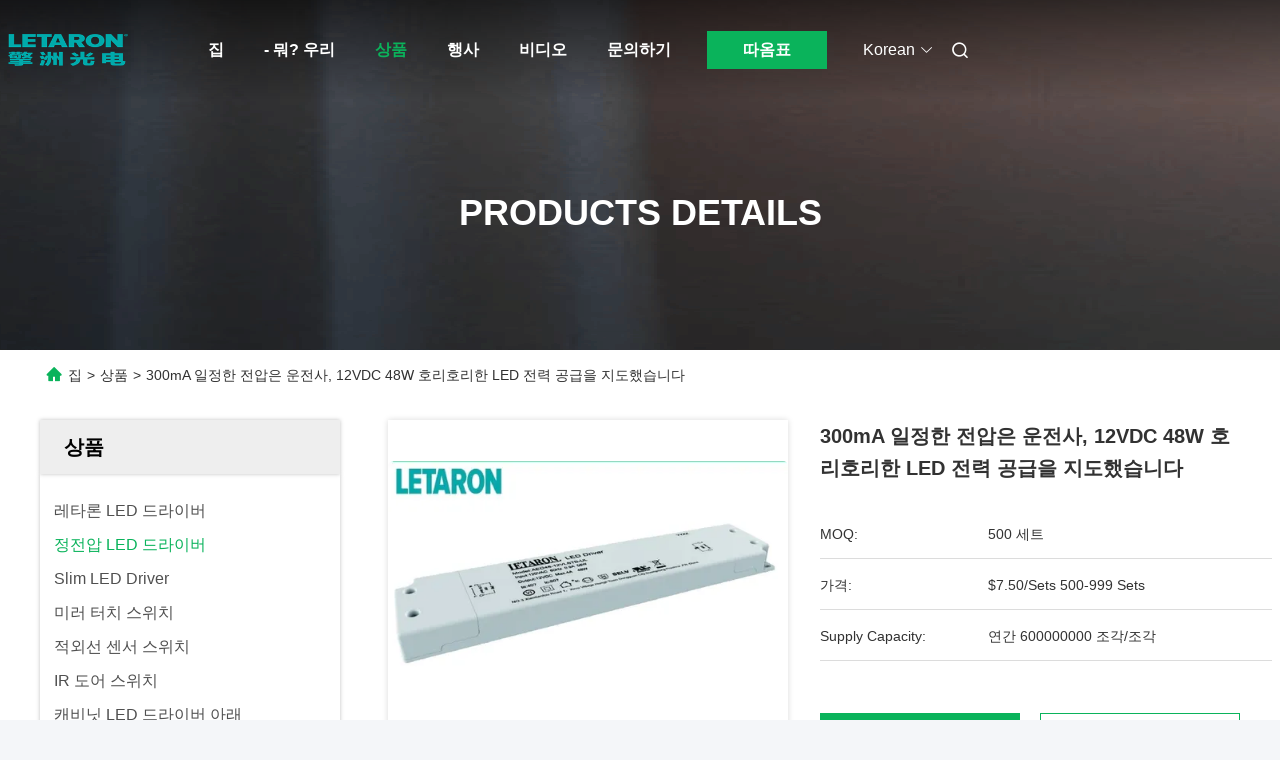

--- FILE ---
content_type: text/html
request_url: https://korean.letaronled.com/sale-14032373-300ma-constant-voltage-led-driver-12vdc-48w-slim-led-power-supply.html
body_size: 30268
content:

<!DOCTYPE html>
<html lang="ko">
<head>
	<meta charset="utf-8">
	<meta http-equiv="X-UA-Compatible" content="IE=edge">
	<meta name="viewport" content="width=device-width, initial-scale=1.0">
    <title>300mA 일정한 전압은 운전사, 12VDC 48W 호리호리한 LED 전력 공급을 지도했습니다</title>
        <meta name="keywords" content="300mA정전압 led 드라이버, 48W 정전압 led 드라이버, 12VDC 슬림 LED 전원 공급 장치, 정전압 LED 드라이버" />
            <meta name="description" content="고품질 300mA 일정한 전압은 운전사, 12VDC 48W 호리호리한 LED 전력 공급을 지도했습니다 중국에서, 중국의 주요 상품 시장 300mA정전압 led 드라이버 생성물,  48W 정전압 led 드라이버 공장, 고품질 생산 12VDC 슬림 LED 전원 공급 장치 상품." />
    				<link rel='preload'
					  href=/photo/letaronled/sitetpl/style/commonV2.css?ver=1760089241 as='style'><link type='text/css' rel='stylesheet'
					  href=/photo/letaronled/sitetpl/style/commonV2.css?ver=1760089241 media='all'><meta property="og:title" content="300mA 일정한 전압은 운전사, 12VDC 48W 호리호리한 LED 전력 공급을 지도했습니다" />
<meta property="og:description" content="고품질 300mA 일정한 전압은 운전사, 12VDC 48W 호리호리한 LED 전력 공급을 지도했습니다 중국에서, 중국의 주요 상품 시장 300mA정전압 led 드라이버 생성물,  48W 정전압 led 드라이버 공장, 고품질 생산 12VDC 슬림 LED 전원 공급 장치 상품." />
<meta property="og:type" content="product" />
<meta property="og:availability" content="instock" />
<meta property="og:site_name" content="Dongguan Letaron Electronic Co. Ltd." />
<meta property="og:url" content="https://korean.letaronled.com/sale-14032373-300ma-constant-voltage-led-driver-12vdc-48w-slim-led-power-supply.html" />
<meta property="og:image" content="https://korean.letaronled.com/photo/ps34752011-300ma_constant_voltage_led_driver_12vdc_48w_slim_led_power_supply.jpg" />
<link rel="canonical" href="https://korean.letaronled.com/sale-14032373-300ma-constant-voltage-led-driver-12vdc-48w-slim-led-power-supply.html" />
<link rel="alternate" href="https://m.korean.letaronled.com/sale-14032373-300ma-constant-voltage-led-driver-12vdc-48w-slim-led-power-supply.html" media="only screen and (max-width: 640px)" />
<link rel="stylesheet" type="text/css" href="/js/guidefirstcommon.css" />
<style type="text/css">
/*<![CDATA[*/
.consent__cookie {position: fixed;top: 0;left: 0;width: 100%;height: 0%;z-index: 100000;}.consent__cookie_bg {position: fixed;top: 0;left: 0;width: 100%;height: 100%;background: #000;opacity: .6;display: none }.consent__cookie_rel {position: fixed;bottom:0;left: 0;width: 100%;background: #fff;display: -webkit-box;display: -ms-flexbox;display: flex;flex-wrap: wrap;padding: 24px 80px;-webkit-box-sizing: border-box;box-sizing: border-box;-webkit-box-pack: justify;-ms-flex-pack: justify;justify-content: space-between;-webkit-transition: all ease-in-out .3s;transition: all ease-in-out .3s }.consent__close {position: absolute;top: 20px;right: 20px;cursor: pointer }.consent__close svg {fill: #777 }.consent__close:hover svg {fill: #000 }.consent__cookie_box {flex: 1;word-break: break-word;}.consent__warm {color: #777;font-size: 16px;margin-bottom: 12px;line-height: 19px }.consent__title {color: #333;font-size: 20px;font-weight: 600;margin-bottom: 12px;line-height: 23px }.consent__itxt {color: #333;font-size: 14px;margin-bottom: 12px;display: -webkit-box;display: -ms-flexbox;display: flex;-webkit-box-align: center;-ms-flex-align: center;align-items: center }.consent__itxt i {display: -webkit-inline-box;display: -ms-inline-flexbox;display: inline-flex;width: 28px;height: 28px;border-radius: 50%;background: #e0f9e9;margin-right: 8px;-webkit-box-align: center;-ms-flex-align: center;align-items: center;-webkit-box-pack: center;-ms-flex-pack: center;justify-content: center }.consent__itxt svg {fill: #3ca860 }.consent__txt {color: #a6a6a6;font-size: 14px;margin-bottom: 8px;line-height: 17px }.consent__btns {display: -webkit-box;display: -ms-flexbox;display: flex;-webkit-box-orient: vertical;-webkit-box-direction: normal;-ms-flex-direction: column;flex-direction: column;-webkit-box-pack: center;-ms-flex-pack: center;justify-content: center;flex-shrink: 0;}.consent__btn {width: 280px;height: 40px;line-height: 40px;text-align: center;background: #3ca860;color: #fff;border-radius: 4px;margin: 8px 0;-webkit-box-sizing: border-box;box-sizing: border-box;cursor: pointer;font-size:14px}.consent__btn:hover {background: #00823b }.consent__btn.empty {color: #3ca860;border: 1px solid #3ca860;background: #fff }.consent__btn.empty:hover {background: #3ca860;color: #fff }.open .consent__cookie_bg {display: block }.open .consent__cookie_rel {bottom: 0 }@media (max-width: 760px) {.consent__btns {width: 100%;align-items: center;}.consent__cookie_rel {padding: 20px 24px }}.consent__cookie.open {display: block;}.consent__cookie {display: none;}
/*]]>*/
</style>
<style type="text/css">
/*<![CDATA[*/
@media only screen and (max-width:640px){.contact_now_dialog .content-wrap .desc{background-image:url(/images/cta_images/bg_s.png) !important}}.contact_now_dialog .content-wrap .content-wrap_header .cta-close{background-image:url(/images/cta_images/sprite.png) !important}.contact_now_dialog .content-wrap .desc{background-image:url(/images/cta_images/bg_l.png) !important}.contact_now_dialog .content-wrap .cta-btn i{background-image:url(/images/cta_images/sprite.png) !important}.contact_now_dialog .content-wrap .head-tip img{content:url(/images/cta_images/cta_contact_now.png) !important}.cusim{background-image:url(/images/imicon/im.svg) !important}.cuswa{background-image:url(/images/imicon/wa.png) !important}.cusall{background-image:url(/images/imicon/allchat.svg) !important}
/*]]>*/
</style>
<script type="text/javascript" src="/js/guidefirstcommon.js"></script>
<script type="text/javascript">
/*<![CDATA[*/
window.isvideotpl = 0;window.detailurl = '';
var colorUrl = '';var isShowGuide = 2;var showGuideColor = 0;var im_appid = 10003;var im_msg="Good day, what product are you looking for?";

var cta_cid = 51318;var use_defaulProductInfo = 1;var cta_pid = 14032373;var test_company = 0;var webim_domain = '';var company_type = 0;var cta_equipment = 'pc'; var setcookie = 'setwebimCookie(71014,14032373,0)'; var whatsapplink = "https://wa.me/8613686671785?text=Hi%2C+I%27m+interested+in+300mA+%EC%9D%BC%EC%A0%95%ED%95%9C+%EC%A0%84%EC%95%95%EC%9D%80+%EC%9A%B4%EC%A0%84%EC%82%AC%2C+12VDC+48W+%ED%98%B8%EB%A6%AC%ED%98%B8%EB%A6%AC%ED%95%9C+LED+%EC%A0%84%EB%A0%A5+%EA%B3%B5%EA%B8%89%EC%9D%84+%EC%A7%80%EB%8F%84%ED%96%88%EC%8A%B5%EB%8B%88%EB%8B%A4."; function insertMeta(){var str = '<meta name="mobile-web-app-capable" content="yes" /><meta name="viewport" content="width=device-width, initial-scale=1.0" />';document.head.insertAdjacentHTML('beforeend',str);} var element = document.querySelector('a.footer_webim_a[href="/webim/webim_tab.html"]');if (element) {element.parentNode.removeChild(element);}

var colorUrl = '';
var aisearch = 0;
var selfUrl = '';
window.playerReportUrl='/vod/view_count/report';
var query_string = ["Products","Detail"];
var g_tp = '';
var customtplcolor = 99712;
var str_chat = '채팅';
				var str_call_now = '지금 전화해';
var str_chat_now = '지금 얘기해';
var str_contact1 = '가장 좋은 가격 을 구하라';var str_chat_lang='korean';var str_contact2 = '가격 확인';var str_contact2 = '가장 좋은 가격';var str_contact = '접촉';
window.predomainsub = "";
/*]]>*/
</script>
</head>
<body>
<img src="/logo.gif" style="display:none" alt="logo"/>
<a style="display: none!important;" title="Dongguan Letaron Electronic Co. Ltd." class="float-inquiry" href="/contactnow.html" onclick='setinquiryCookie("{\"showproduct\":1,\"pid\":\"14032373\",\"name\":\"300mA \\uc77c\\uc815\\ud55c \\uc804\\uc555\\uc740 \\uc6b4\\uc804\\uc0ac, 12VDC 48W \\ud638\\ub9ac\\ud638\\ub9ac\\ud55c LED \\uc804\\ub825 \\uacf5\\uae09\\uc744 \\uc9c0\\ub3c4\\ud588\\uc2b5\\ub2c8\\ub2e4\",\"source_url\":\"\\/sale-14032373-300ma-constant-voltage-led-driver-12vdc-48w-slim-led-power-supply.html\",\"picurl\":\"\\/photo\\/pd34752011-300ma_constant_voltage_led_driver_12vdc_48w_slim_led_power_supply.jpg\",\"propertyDetail\":[[\"\\ubcf4\\uc99d(\\ub144)\",\"3\\ub144\"],[\"\\ucd9c\\ub825 \\ud30c\\uc6cc\",\"48W\"],[\"\\ucd9c\\ub825 \\uc720\\ud615\",\"\\ud558\\ub098\\uc758\"],[\"\\uc785\\ub825 \\uc804\\uc555\",\"120VAC\"]],\"company_name\":null,\"picurl_c\":\"\\/photo\\/pc34752011-300ma_constant_voltage_led_driver_12vdc_48w_slim_led_power_supply.jpg\",\"price\":\"$7.50\\/Sets 500-999 Sets\",\"username\":\"Letaron Group\",\"viewTime\":\"\\ub9c8\\uc9c0\\ub9c9 \\ub85c\\uadf8\\uc778 : 5 \\uc2dc\\uac04 56 minuts \\uc804\",\"subject\":\"\\uc81c\\ubc1c\\uc5d0 \\ub300\\ud55c \\uc790\\uc138\\ud55c \\ub0b4\\uc6a9\\uc744 \\ubcf4\\ub0b4\\uc2ed\\uc2dc\\uc624 300mA \\uc77c\\uc815\\ud55c \\uc804\\uc555\\uc740 \\uc6b4\\uc804\\uc0ac, 12VDC 48W \\ud638\\ub9ac\\ud638\\ub9ac\\ud55c LED \\uc804\\ub825 \\uacf5\\uae09\\uc744 \\uc9c0\\ub3c4\\ud588\\uc2b5\\ub2c8\\ub2e4\",\"countrycode\":\"\"}");'></a>
<script>
var originProductInfo = '';
var originProductInfo = {"showproduct":1,"pid":"14032373","name":"300mA \uc77c\uc815\ud55c \uc804\uc555\uc740 \uc6b4\uc804\uc0ac, 12VDC 48W \ud638\ub9ac\ud638\ub9ac\ud55c LED \uc804\ub825 \uacf5\uae09\uc744 \uc9c0\ub3c4\ud588\uc2b5\ub2c8\ub2e4","source_url":"\/sale-14032373-300ma-constant-voltage-led-driver-12vdc-48w-slim-led-power-supply.html","picurl":"\/photo\/pd34752011-300ma_constant_voltage_led_driver_12vdc_48w_slim_led_power_supply.jpg","propertyDetail":[["\ubcf4\uc99d(\ub144)","3\ub144"],["\ucd9c\ub825 \ud30c\uc6cc","48W"],["\ucd9c\ub825 \uc720\ud615","\ud558\ub098\uc758"],["\uc785\ub825 \uc804\uc555","120VAC"]],"company_name":null,"picurl_c":"\/photo\/pc34752011-300ma_constant_voltage_led_driver_12vdc_48w_slim_led_power_supply.jpg","price":"$7.50\/Sets 500-999 Sets","username":"Letaron Group","viewTime":"\ub9c8\uc9c0\ub9c9 \ub85c\uadf8\uc778 : 2 \uc2dc\uac04 56 minuts \uc804","subject":"\uc81c\ubc1c\uc5d0 \ub300\ud55c \uacac\uc801\uc744 \ubcf4\ub0b4\uc2ed\uc2dc\uc624 300mA \uc77c\uc815\ud55c \uc804\uc555\uc740 \uc6b4\uc804\uc0ac, 12VDC 48W \ud638\ub9ac\ud638\ub9ac\ud55c LED \uc804\ub825 \uacf5\uae09\uc744 \uc9c0\ub3c4\ud588\uc2b5\ub2c8\ub2e4","countrycode":""};
var save_url = "/contactsave.html";
var update_url = "/updateinquiry.html";
var productInfo = {};
var defaulProductInfo = {};
var myDate = new Date();
var curDate = myDate.getFullYear()+'-'+(parseInt(myDate.getMonth())+1)+'-'+myDate.getDate();
var message = '';
var default_pop = 1;
var leaveMessageDialog = document.getElementsByClassName('leave-message-dialog')[0]; // 获取弹层
var _$$ = function (dom) {
    return document.querySelectorAll(dom);
};
resInfo = originProductInfo;
resInfo['name'] = resInfo['name'] || '';
defaulProductInfo.pid = resInfo['pid'];
defaulProductInfo.productName = resInfo['name'] ?? '';
defaulProductInfo.productInfo = resInfo['propertyDetail'];
defaulProductInfo.productImg = resInfo['picurl_c'];
defaulProductInfo.subject = resInfo['subject'] ?? '';
defaulProductInfo.productImgAlt = resInfo['name'] ?? '';
var inquirypopup_tmp = 1;
var message = '소중한,'+'\r\n'+"나는 관심이있다"+' '+trim(resInfo['name'])+", 유형, 크기, MOQ, 재료 등과 같은 자세한 내용을 보내 주시겠습니까?"+'\r\n'+"감사!"+'\r\n'+"답변 기다 리 겠 습 니 다.";
var message_1 = '소중한,'+'\r\n'+"나는 관심이있다"+' '+trim(resInfo['name'])+", 유형, 크기, MOQ, 재료 등과 같은 자세한 내용을 보내 주시겠습니까?"+'\r\n'+"감사!"+'\r\n'+"답변 기다 리 겠 습 니 다.";
var message_2 = '여보세요,'+'\r\n'+"내가 찾고 있어요"+' '+trim(resInfo['name'])+", 가격, 사양 및 사진을 보내주십시오."+'\r\n'+"귀하의 신속한 응답은 매우 감사하겠습니다."+'\r\n'+"자세한 내용은 저에게 연락 주시기 바랍니다."+'\r\n'+"감사합니다.";
var message_3 = '여보세요,'+'\r\n'+trim(resInfo['name'])+' '+"내 기대를 충족합니다."+'\r\n'+"저에게 제일 가격 및 다른 제품 정보를주십시오."+'\r\n'+"제 메일을 통해 저에게 연락 주시기 바랍니다."+'\r\n'+"감사합니다.";

var message_4 = '소중한,'+'\r\n'+"당신의 FOB 가격은 무엇입니까"+' '+trim(resInfo['name'])+'?'+'\r\n'+"가장 가까운 항구 이름은 무엇입니까?"+'\r\n'+"가능한 한 빨리 답장 해 주시면 추가 정보를 공유하는 것이 좋습니다."+'\r\n'+"문안 인사!";
var message_5 = '안녕,'+'\r\n'+"나는 당신의"+' '+trim(resInfo['name'])+'.'+'\r\n'+"제품 세부 정보를 보내주세요."+'\r\n'+"빠른 답장을 기다리겠습니다."+'\r\n'+"저에게 우편으로 연락 주시기 바랍니다."+'\r\n'+"문안 인사!";

var message_6 = '소중한,'+'\r\n'+"귀하의 정보를 제공해주십시오."+' '+trim(resInfo['name'])+", 유형, 크기, 재질 및 물론 최고의 가격과 같은."+'\r\n'+"빠른 답장을 기다리겠습니다."+'\r\n'+"당신을 감사하십시오!";
var message_7 = '소중한,'+'\r\n'+"당신은 공급할 수 있습니까"+' '+trim(resInfo['name'])+" 우리를 위해?"+'\r\n'+"먼저 가격표와 일부 제품 세부 정보를 원합니다."+'\r\n'+"최대한 빨리 답변을 받고 협력을 기대합니다."+'\r\n'+"대단히 감사합니다.";
var message_8 = '안녕하세요,'+'\r\n'+"내가 찾고 있어요"+' '+trim(resInfo['name'])+", 좀 더 자세한 제품 정보를 알려주세요."+'\r\n'+"답장을 기다리겠습니다."+'\r\n'+"당신을 감사하십시오!";
var message_9 = '여보세요,'+'\r\n'+"너의"+' '+trim(resInfo['name'])+" 내 요구 사항을 아주 잘 충족합니다."+'\r\n'+"가격, 사양 및 유사한 모델을 보내주십시오."+'\r\n'+"저와 자유롭게 채팅하십시오."+'\r\n'+"감사!";
var message_10 = '소중한,'+'\r\n'+"자세한 내용과 인용문에 대해 더 알고 싶습니다."+' '+trim(resInfo['name'])+'.'+'\r\n'+"주저하지 말고 연락주세요."+'\r\n'+"문안 인사!";

var r = getRandom(1,10);

defaulProductInfo.message = eval("message_"+r);
    defaulProductInfo.message = eval("message_"+r);
        var mytAjax = {

    post: function(url, data, fn) {
        var xhr = new XMLHttpRequest();
        xhr.open("POST", url, true);
        xhr.setRequestHeader("Content-Type", "application/x-www-form-urlencoded;charset=UTF-8");
        xhr.setRequestHeader("X-Requested-With", "XMLHttpRequest");
        xhr.setRequestHeader('Content-Type','text/plain;charset=UTF-8');
        xhr.onreadystatechange = function() {
            if(xhr.readyState == 4 && (xhr.status == 200 || xhr.status == 304)) {
                fn.call(this, xhr.responseText);
            }
        };
        xhr.send(data);
    },

    postform: function(url, data, fn) {
        var xhr = new XMLHttpRequest();
        xhr.open("POST", url, true);
        xhr.setRequestHeader("X-Requested-With", "XMLHttpRequest");
        xhr.onreadystatechange = function() {
            if(xhr.readyState == 4 && (xhr.status == 200 || xhr.status == 304)) {
                fn.call(this, xhr.responseText);
            }
        };
        xhr.send(data);
    }
};
/*window.onload = function(){
    leaveMessageDialog = document.getElementsByClassName('leave-message-dialog')[0];
    if (window.localStorage.recordDialogStatus=='undefined' || (window.localStorage.recordDialogStatus!='undefined' && window.localStorage.recordDialogStatus != curDate)) {
        setTimeout(function(){
            if(parseInt(inquirypopup_tmp%10) == 1){
                creatDialog(defaulProductInfo, 1);
            }
        }, 6000);
    }
};*/
function trim(str)
{
    str = str.replace(/(^\s*)/g,"");
    return str.replace(/(\s*$)/g,"");
};
function getRandom(m,n){
    var num = Math.floor(Math.random()*(m - n) + n);
    return num;
};
function strBtn(param) {

    var starattextarea = document.getElementById("textareamessage").value.length;
    var email = document.getElementById("startEmail").value;

    var default_tip = document.querySelectorAll(".watermark_container").length;
    if (20 < starattextarea && starattextarea < 3000) {
        if(default_tip>0){
            document.getElementById("textareamessage1").parentNode.parentNode.nextElementSibling.style.display = "none";
        }else{
            document.getElementById("textareamessage1").parentNode.nextElementSibling.style.display = "none";
        }

    } else {
        if(default_tip>0){
            document.getElementById("textareamessage1").parentNode.parentNode.nextElementSibling.style.display = "block";
        }else{
            document.getElementById("textareamessage1").parentNode.nextElementSibling.style.display = "block";
        }

        return;
    }

    // var re = /^([a-zA-Z0-9_-])+@([a-zA-Z0-9_-])+\.([a-zA-Z0-9_-])+/i;/*邮箱不区分大小写*/
    var re = /^[a-zA-Z0-9][\w-]*(\.?[\w-]+)*@[a-zA-Z0-9-]+(\.[a-zA-Z0-9]+)+$/i;
    if (!re.test(email)) {
        document.getElementById("startEmail").nextElementSibling.style.display = "block";
        return;
    } else {
        document.getElementById("startEmail").nextElementSibling.style.display = "none";
    }

    var subject = document.getElementById("pop_subject").value;
    var pid = document.getElementById("pop_pid").value;
    var message = document.getElementById("textareamessage").value;
    var sender_email = document.getElementById("startEmail").value;
    var tel = '';
    if (document.getElementById("tel0") != undefined && document.getElementById("tel0") != '')
        tel = document.getElementById("tel0").value;
    var form_serialize = '&tel='+tel;

    form_serialize = form_serialize.replace(/\+/g, "%2B");
    mytAjax.post(save_url,"pid="+pid+"&subject="+subject+"&email="+sender_email+"&message="+(message)+form_serialize,function(res){
        var mes = JSON.parse(res);
        if(mes.status == 200){
            var iid = mes.iid;
            document.getElementById("pop_iid").value = iid;
            document.getElementById("pop_uuid").value = mes.uuid;

            if(typeof gtag_report_conversion === "function"){
                gtag_report_conversion();//执行统计js代码
            }
            if(typeof fbq === "function"){
                fbq('track','Purchase');//执行统计js代码
            }
        }
    });
    for (var index = 0; index < document.querySelectorAll(".dialog-content-pql").length; index++) {
        document.querySelectorAll(".dialog-content-pql")[index].style.display = "none";
    };
    $('#idphonepql').val(tel);
    document.getElementById("dialog-content-pql-id").style.display = "block";
    ;
};
function twoBtnOk(param) {

    var selectgender = document.getElementById("Mr").innerHTML;
    var iid = document.getElementById("pop_iid").value;
    var sendername = document.getElementById("idnamepql").value;
    var senderphone = document.getElementById("idphonepql").value;
    var sendercname = document.getElementById("idcompanypql").value;
    var uuid = document.getElementById("pop_uuid").value;
    var gender = 2;
    if(selectgender == 'Mr.') gender = 0;
    if(selectgender == 'Mrs.') gender = 1;
    var pid = document.getElementById("pop_pid").value;
    var form_serialize = '';

        form_serialize = form_serialize.replace(/\+/g, "%2B");

    mytAjax.post(update_url,"iid="+iid+"&gender="+gender+"&uuid="+uuid+"&name="+(sendername)+"&tel="+(senderphone)+"&company="+(sendercname)+form_serialize,function(res){});

    for (var index = 0; index < document.querySelectorAll(".dialog-content-pql").length; index++) {
        document.querySelectorAll(".dialog-content-pql")[index].style.display = "none";
    };
    document.getElementById("dialog-content-pql-ok").style.display = "block";

};
function toCheckMust(name) {
    $('#'+name+'error').hide();
}
function handClidk(param) {
    var starattextarea = document.getElementById("textareamessage1").value.length;
    var email = document.getElementById("startEmail1").value;
    var default_tip = document.querySelectorAll(".watermark_container").length;
    if (20 < starattextarea && starattextarea < 3000) {
        if(default_tip>0){
            document.getElementById("textareamessage1").parentNode.parentNode.nextElementSibling.style.display = "none";
        }else{
            document.getElementById("textareamessage1").parentNode.nextElementSibling.style.display = "none";
        }

    } else {
        if(default_tip>0){
            document.getElementById("textareamessage1").parentNode.parentNode.nextElementSibling.style.display = "block";
        }else{
            document.getElementById("textareamessage1").parentNode.nextElementSibling.style.display = "block";
        }

        return;
    }

    // var re = /^([a-zA-Z0-9_-])+@([a-zA-Z0-9_-])+\.([a-zA-Z0-9_-])+/i;
    var re = /^[a-zA-Z0-9][\w-]*(\.?[\w-]+)*@[a-zA-Z0-9-]+(\.[a-zA-Z0-9]+)+$/i;
    if (!re.test(email)) {
        document.getElementById("startEmail1").nextElementSibling.style.display = "block";
        return;
    } else {
        document.getElementById("startEmail1").nextElementSibling.style.display = "none";
    }

    var subject = document.getElementById("pop_subject").value;
    var pid = document.getElementById("pop_pid").value;
    var message = document.getElementById("textareamessage1").value;
    var sender_email = document.getElementById("startEmail1").value;
    var form_serialize = tel = '';
    if (document.getElementById("tel1") != undefined && document.getElementById("tel1") != '')
        tel = document.getElementById("tel1").value;
        mytAjax.post(save_url,"email="+sender_email+"&tel="+tel+"&pid="+pid+"&message="+message+"&subject="+subject+form_serialize,function(res){

        var mes = JSON.parse(res);
        if(mes.status == 200){
            var iid = mes.iid;
            document.getElementById("pop_iid").value = iid;
            document.getElementById("pop_uuid").value = mes.uuid;
            if(typeof gtag_report_conversion === "function"){
                gtag_report_conversion();//执行统计js代码
            }
        }

    });
    for (var index = 0; index < document.querySelectorAll(".dialog-content-pql").length; index++) {
        document.querySelectorAll(".dialog-content-pql")[index].style.display = "none";
    };
    $('#idphonepql').val(tel);
    document.getElementById("dialog-content-pql-id").style.display = "block";

};
window.addEventListener('load', function () {
    $('.checkbox-wrap label').each(function(){
        if($(this).find('input').prop('checked')){
            $(this).addClass('on')
        }else {
            $(this).removeClass('on')
        }
    })
    $(document).on('click', '.checkbox-wrap label' , function(ev){
        if (ev.target.tagName.toUpperCase() != 'INPUT') {
            $(this).toggleClass('on')
        }
    })
})

function hand_video(pdata) {
    data = JSON.parse(pdata);
    productInfo.productName = data.productName;
    productInfo.productInfo = data.productInfo;
    productInfo.productImg = data.productImg;
    productInfo.subject = data.subject;

    var message = '소중한,'+'\r\n'+"나는 관심이있다"+' '+trim(data.productName)+", 유형, 크기, 수량, 재료 등과 같은 자세한 내용을 보내 주시겠습니까?"+'\r\n'+"감사!"+'\r\n'+"답변 기다 리 겠 습 니 다.";

    var message = '소중한,'+'\r\n'+"나는 관심이있다"+' '+trim(data.productName)+", 유형, 크기, MOQ, 재료 등과 같은 자세한 내용을 보내 주시겠습니까?"+'\r\n'+"감사!"+'\r\n'+"답변 기다 리 겠 습 니 다.";
    var message_1 = '소중한,'+'\r\n'+"나는 관심이있다"+' '+trim(data.productName)+", 유형, 크기, MOQ, 재료 등과 같은 자세한 내용을 보내 주시겠습니까?"+'\r\n'+"감사!"+'\r\n'+"답변 기다 리 겠 습 니 다.";
    var message_2 = '여보세요,'+'\r\n'+"내가 찾고 있어요"+' '+trim(data.productName)+", 가격, 사양 및 사진을 보내주십시오."+'\r\n'+"귀하의 신속한 응답은 매우 감사하겠습니다."+'\r\n'+"자세한 내용은 저에게 연락 주시기 바랍니다."+'\r\n'+"감사합니다.";
    var message_3 = '여보세요,'+'\r\n'+trim(data.productName)+' '+"내 기대를 충족합니다."+'\r\n'+"저에게 제일 가격 및 다른 제품 정보를주십시오."+'\r\n'+"제 메일을 통해 저에게 연락 주시기 바랍니다."+'\r\n'+"감사합니다.";

    var message_4 = '소중한,'+'\r\n'+"당신의 FOB 가격은 무엇입니까"+' '+trim(data.productName)+'?'+'\r\n'+"가장 가까운 항구 이름은 무엇입니까?"+'\r\n'+"가능한 한 빨리 답장 해 주시면 추가 정보를 공유하는 것이 좋습니다."+'\r\n'+"문안 인사!";
    var message_5 = '안녕,'+'\r\n'+"나는 당신의"+' '+trim(data.productName)+'.'+'\r\n'+"제품 세부 정보를 보내주세요."+'\r\n'+"빠른 답장을 기다리겠습니다."+'\r\n'+"저에게 우편으로 연락 주시기 바랍니다."+'\r\n'+"문안 인사!";

    var message_6 = '소중한,'+'\r\n'+"귀하의 정보를 제공해주십시오."+' '+trim(data.productName)+", 유형, 크기, 재질 및 물론 최고의 가격과 같은."+'\r\n'+"빠른 답장을 기다리겠습니다."+'\r\n'+"당신을 감사하십시오!";
    var message_7 = '소중한,'+'\r\n'+"당신은 공급할 수 있습니까"+' '+trim(data.productName)+" 우리를 위해?"+'\r\n'+"먼저 가격표와 일부 제품 세부 정보를 원합니다."+'\r\n'+"최대한 빨리 답변을 받고 협력을 기대합니다."+'\r\n'+"대단히 감사합니다.";
    var message_8 = '안녕하세요,'+'\r\n'+"내가 찾고 있어요"+' '+trim(data.productName)+", 좀 더 자세한 제품 정보를 알려주세요."+'\r\n'+"답장을 기다리겠습니다."+'\r\n'+"당신을 감사하십시오!";
    var message_9 = '여보세요,'+'\r\n'+"너의"+' '+trim(data.productName)+" 내 요구 사항을 아주 잘 충족합니다."+'\r\n'+"가격, 사양 및 유사한 모델을 보내주십시오."+'\r\n'+"저와 자유롭게 채팅하십시오."+'\r\n'+"감사!";
    var message_10 = '소중한,'+'\r\n'+"자세한 내용과 인용문에 대해 더 알고 싶습니다."+' '+trim(data.productName)+'.'+'\r\n'+"주저하지 말고 연락주세요."+'\r\n'+"문안 인사!";

    var r = getRandom(1,10);

    productInfo.message = eval("message_"+r);
            if(parseInt(inquirypopup_tmp/10) == 1){
        productInfo.message = "";
    }
    productInfo.pid = data.pid;
    creatDialog(productInfo, 2);
};

function handDialog(pdata) {
    data = JSON.parse(pdata);
    productInfo.productName = data.productName;
    productInfo.productInfo = data.productInfo;
    productInfo.productImg = data.productImg;
    productInfo.subject = data.subject;

    var message = '소중한,'+'\r\n'+"나는 관심이있다"+' '+trim(data.productName)+", 유형, 크기, 수량, 재료 등과 같은 자세한 내용을 보내 주시겠습니까?"+'\r\n'+"감사!"+'\r\n'+"답변 기다 리 겠 습 니 다.";

    var message = '소중한,'+'\r\n'+"나는 관심이있다"+' '+trim(data.productName)+", 유형, 크기, MOQ, 재료 등과 같은 자세한 내용을 보내 주시겠습니까?"+'\r\n'+"감사!"+'\r\n'+"답변 기다 리 겠 습 니 다.";
    var message_1 = '소중한,'+'\r\n'+"나는 관심이있다"+' '+trim(data.productName)+", 유형, 크기, MOQ, 재료 등과 같은 자세한 내용을 보내 주시겠습니까?"+'\r\n'+"감사!"+'\r\n'+"답변 기다 리 겠 습 니 다.";
    var message_2 = '여보세요,'+'\r\n'+"내가 찾고 있어요"+' '+trim(data.productName)+", 가격, 사양 및 사진을 보내주십시오."+'\r\n'+"귀하의 신속한 응답은 매우 감사하겠습니다."+'\r\n'+"자세한 내용은 저에게 연락 주시기 바랍니다."+'\r\n'+"감사합니다.";
    var message_3 = '여보세요,'+'\r\n'+trim(data.productName)+' '+"내 기대를 충족합니다."+'\r\n'+"저에게 제일 가격 및 다른 제품 정보를주십시오."+'\r\n'+"제 메일을 통해 저에게 연락 주시기 바랍니다."+'\r\n'+"감사합니다.";

    var message_4 = '소중한,'+'\r\n'+"당신의 FOB 가격은 무엇입니까"+' '+trim(data.productName)+'?'+'\r\n'+"가장 가까운 항구 이름은 무엇입니까?"+'\r\n'+"가능한 한 빨리 답장 해 주시면 추가 정보를 공유하는 것이 좋습니다."+'\r\n'+"문안 인사!";
    var message_5 = '안녕,'+'\r\n'+"나는 당신의"+' '+trim(data.productName)+'.'+'\r\n'+"제품 세부 정보를 보내주세요."+'\r\n'+"빠른 답장을 기다리겠습니다."+'\r\n'+"저에게 우편으로 연락 주시기 바랍니다."+'\r\n'+"문안 인사!";

    var message_6 = '소중한,'+'\r\n'+"귀하의 정보를 제공해주십시오."+' '+trim(data.productName)+", 유형, 크기, 재질 및 물론 최고의 가격과 같은."+'\r\n'+"빠른 답장을 기다리겠습니다."+'\r\n'+"당신을 감사하십시오!";
    var message_7 = '소중한,'+'\r\n'+"당신은 공급할 수 있습니까"+' '+trim(data.productName)+" 우리를 위해?"+'\r\n'+"먼저 가격표와 일부 제품 세부 정보를 원합니다."+'\r\n'+"최대한 빨리 답변을 받고 협력을 기대합니다."+'\r\n'+"대단히 감사합니다.";
    var message_8 = '안녕하세요,'+'\r\n'+"내가 찾고 있어요"+' '+trim(data.productName)+", 좀 더 자세한 제품 정보를 알려주세요."+'\r\n'+"답장을 기다리겠습니다."+'\r\n'+"당신을 감사하십시오!";
    var message_9 = '여보세요,'+'\r\n'+"너의"+' '+trim(data.productName)+" 내 요구 사항을 아주 잘 충족합니다."+'\r\n'+"가격, 사양 및 유사한 모델을 보내주십시오."+'\r\n'+"저와 자유롭게 채팅하십시오."+'\r\n'+"감사!";
    var message_10 = '소중한,'+'\r\n'+"자세한 내용과 인용문에 대해 더 알고 싶습니다."+' '+trim(data.productName)+'.'+'\r\n'+"주저하지 말고 연락주세요."+'\r\n'+"문안 인사!";

    var r = getRandom(1,10);
    productInfo.message = eval("message_"+r);
            if(parseInt(inquirypopup_tmp/10) == 1){
        productInfo.message = "";
    }
    productInfo.pid = data.pid;
    creatDialog(productInfo, 2);
};

function closepql(param) {

    leaveMessageDialog.style.display = 'none';
};

function closepql2(param) {

    for (var index = 0; index < document.querySelectorAll(".dialog-content-pql").length; index++) {
        document.querySelectorAll(".dialog-content-pql")[index].style.display = "none";
    };
    document.getElementById("dialog-content-pql-ok").style.display = "block";
};

function decodeHtmlEntities(str) {
    var tempElement = document.createElement('div');
    tempElement.innerHTML = str;
    return tempElement.textContent || tempElement.innerText || '';
}

function initProduct(productInfo,type){

    productInfo.productName = decodeHtmlEntities(productInfo.productName);
    productInfo.message = decodeHtmlEntities(productInfo.message);

    leaveMessageDialog = document.getElementsByClassName('leave-message-dialog')[0];
    leaveMessageDialog.style.display = "block";
    if(type == 3){
        var popinquiryemail = document.getElementById("popinquiryemail").value;
        _$$("#startEmail1")[0].value = popinquiryemail;
    }else{
        _$$("#startEmail1")[0].value = "";
    }
    _$$("#startEmail")[0].value = "";
    _$$("#idnamepql")[0].value = "";
    _$$("#idphonepql")[0].value = "";
    _$$("#idcompanypql")[0].value = "";

    _$$("#pop_pid")[0].value = productInfo.pid;
    _$$("#pop_subject")[0].value = productInfo.subject;
    
    if(parseInt(inquirypopup_tmp/10) == 1){
        productInfo.message = "";
    }

    _$$("#textareamessage1")[0].value = productInfo.message;
    _$$("#textareamessage")[0].value = productInfo.message;

    _$$("#dialog-content-pql-id .titlep")[0].innerHTML = productInfo.productName;
    _$$("#dialog-content-pql-id img")[0].setAttribute("src", productInfo.productImg);
    _$$("#dialog-content-pql-id img")[0].setAttribute("alt", productInfo.productImgAlt);

    _$$("#dialog-content-pql-id-hand img")[0].setAttribute("src", productInfo.productImg);
    _$$("#dialog-content-pql-id-hand img")[0].setAttribute("alt", productInfo.productImgAlt);
    _$$("#dialog-content-pql-id-hand .titlep")[0].innerHTML = productInfo.productName;

    if (productInfo.productInfo.length > 0) {
        var ul2, ul;
        ul = document.createElement("ul");
        for (var index = 0; index < productInfo.productInfo.length; index++) {
            var el = productInfo.productInfo[index];
            var li = document.createElement("li");
            var span1 = document.createElement("span");
            span1.innerHTML = el[0] + ":";
            var span2 = document.createElement("span");
            span2.innerHTML = el[1];
            li.appendChild(span1);
            li.appendChild(span2);
            ul.appendChild(li);

        }
        ul2 = ul.cloneNode(true);
        if (type === 1) {
            _$$("#dialog-content-pql-id .left")[0].replaceChild(ul, _$$("#dialog-content-pql-id .left ul")[0]);
        } else {
            _$$("#dialog-content-pql-id-hand .left")[0].replaceChild(ul2, _$$("#dialog-content-pql-id-hand .left ul")[0]);
            _$$("#dialog-content-pql-id .left")[0].replaceChild(ul, _$$("#dialog-content-pql-id .left ul")[0]);
        }
    };
    for (var index = 0; index < _$$("#dialog-content-pql-id .right ul li").length; index++) {
        _$$("#dialog-content-pql-id .right ul li")[index].addEventListener("click", function (params) {
            _$$("#dialog-content-pql-id .right #Mr")[0].innerHTML = this.innerHTML
        }, false)

    };

};
function closeInquiryCreateDialog() {
    document.getElementById("xuanpan_dialog_box_pql").style.display = "none";
};
function showInquiryCreateDialog() {
    document.getElementById("xuanpan_dialog_box_pql").style.display = "block";
};
function submitPopInquiry(){
    var message = document.getElementById("inquiry_message").value;
    var email = document.getElementById("inquiry_email").value;
    var subject = defaulProductInfo.subject;
    var pid = defaulProductInfo.pid;
    if (email === undefined) {
        showInquiryCreateDialog();
        document.getElementById("inquiry_email").style.border = "1px solid red";
        return false;
    };
    if (message === undefined) {
        showInquiryCreateDialog();
        document.getElementById("inquiry_message").style.border = "1px solid red";
        return false;
    };
    if (email.search(/^\w+((-\w+)|(\.\w+))*\@[A-Za-z0-9]+((\.|-)[A-Za-z0-9]+)*\.[A-Za-z0-9]+$/) == -1) {
        document.getElementById("inquiry_email").style.border= "1px solid red";
        showInquiryCreateDialog();
        return false;
    } else {
        document.getElementById("inquiry_email").style.border= "";
    };
    if (message.length < 20 || message.length >3000) {
        showInquiryCreateDialog();
        document.getElementById("inquiry_message").style.border = "1px solid red";
        return false;
    } else {
        document.getElementById("inquiry_message").style.border = "";
    };
    var tel = '';
    if (document.getElementById("tel") != undefined && document.getElementById("tel") != '')
        tel = document.getElementById("tel").value;

    mytAjax.post(save_url,"pid="+pid+"&subject="+subject+"&email="+email+"&message="+(message)+'&tel='+tel,function(res){
        var mes = JSON.parse(res);
        if(mes.status == 200){
            var iid = mes.iid;
            document.getElementById("pop_iid").value = iid;
            document.getElementById("pop_uuid").value = mes.uuid;

        }
    });
    initProduct(defaulProductInfo);
    for (var index = 0; index < document.querySelectorAll(".dialog-content-pql").length; index++) {
        document.querySelectorAll(".dialog-content-pql")[index].style.display = "none";
    };
    $('#idphonepql').val(tel);
    document.getElementById("dialog-content-pql-id").style.display = "block";

};

//带附件上传
function submitPopInquiryfile(email_id,message_id,check_sort,name_id,phone_id,company_id,attachments){

    if(typeof(check_sort) == 'undefined'){
        check_sort = 0;
    }
    var message = document.getElementById(message_id).value;
    var email = document.getElementById(email_id).value;
    var attachments = document.getElementById(attachments).value;
    if(typeof(name_id) !== 'undefined' && name_id != ""){
        var name  = document.getElementById(name_id).value;
    }
    if(typeof(phone_id) !== 'undefined' && phone_id != ""){
        var phone = document.getElementById(phone_id).value;
    }
    if(typeof(company_id) !== 'undefined' && company_id != ""){
        var company = document.getElementById(company_id).value;
    }
    var subject = defaulProductInfo.subject;
    var pid = defaulProductInfo.pid;

    if(check_sort == 0){
        if (email === undefined) {
            showInquiryCreateDialog();
            document.getElementById(email_id).style.border = "1px solid red";
            return false;
        };
        if (message === undefined) {
            showInquiryCreateDialog();
            document.getElementById(message_id).style.border = "1px solid red";
            return false;
        };

        if (email.search(/^\w+((-\w+)|(\.\w+))*\@[A-Za-z0-9]+((\.|-)[A-Za-z0-9]+)*\.[A-Za-z0-9]+$/) == -1) {
            document.getElementById(email_id).style.border= "1px solid red";
            showInquiryCreateDialog();
            return false;
        } else {
            document.getElementById(email_id).style.border= "";
        };
        if (message.length < 20 || message.length >3000) {
            showInquiryCreateDialog();
            document.getElementById(message_id).style.border = "1px solid red";
            return false;
        } else {
            document.getElementById(message_id).style.border = "";
        };
    }else{

        if (message === undefined) {
            showInquiryCreateDialog();
            document.getElementById(message_id).style.border = "1px solid red";
            return false;
        };

        if (email === undefined) {
            showInquiryCreateDialog();
            document.getElementById(email_id).style.border = "1px solid red";
            return false;
        };

        if (message.length < 20 || message.length >3000) {
            showInquiryCreateDialog();
            document.getElementById(message_id).style.border = "1px solid red";
            return false;
        } else {
            document.getElementById(message_id).style.border = "";
        };

        if (email.search(/^\w+((-\w+)|(\.\w+))*\@[A-Za-z0-9]+((\.|-)[A-Za-z0-9]+)*\.[A-Za-z0-9]+$/) == -1) {
            document.getElementById(email_id).style.border= "1px solid red";
            showInquiryCreateDialog();
            return false;
        } else {
            document.getElementById(email_id).style.border= "";
        };

    };

    mytAjax.post(save_url,"pid="+pid+"&subject="+subject+"&email="+email+"&message="+message+"&company="+company+"&attachments="+attachments,function(res){
        var mes = JSON.parse(res);
        if(mes.status == 200){
            var iid = mes.iid;
            document.getElementById("pop_iid").value = iid;
            document.getElementById("pop_uuid").value = mes.uuid;

            if(typeof gtag_report_conversion === "function"){
                gtag_report_conversion();//执行统计js代码
            }
            if(typeof fbq === "function"){
                fbq('track','Purchase');//执行统计js代码
            }
        }
    });
    initProduct(defaulProductInfo);

    if(name !== undefined && name != ""){
        _$$("#idnamepql")[0].value = name;
    }

    if(phone !== undefined && phone != ""){
        _$$("#idphonepql")[0].value = phone;
    }

    if(company !== undefined && company != ""){
        _$$("#idcompanypql")[0].value = company;
    }

    for (var index = 0; index < document.querySelectorAll(".dialog-content-pql").length; index++) {
        document.querySelectorAll(".dialog-content-pql")[index].style.display = "none";
    };
    document.getElementById("dialog-content-pql-id").style.display = "block";

};
function submitPopInquiryByParam(email_id,message_id,check_sort,name_id,phone_id,company_id){

    if(typeof(check_sort) == 'undefined'){
        check_sort = 0;
    }

    var senderphone = '';
    var message = document.getElementById(message_id).value;
    var email = document.getElementById(email_id).value;
    if(typeof(name_id) !== 'undefined' && name_id != ""){
        var name  = document.getElementById(name_id).value;
    }
    if(typeof(phone_id) !== 'undefined' && phone_id != ""){
        var phone = document.getElementById(phone_id).value;
        senderphone = phone;
    }
    if(typeof(company_id) !== 'undefined' && company_id != ""){
        var company = document.getElementById(company_id).value;
    }
    var subject = defaulProductInfo.subject;
    var pid = defaulProductInfo.pid;

    if(check_sort == 0){
        if (email === undefined) {
            showInquiryCreateDialog();
            document.getElementById(email_id).style.border = "1px solid red";
            return false;
        };
        if (message === undefined) {
            showInquiryCreateDialog();
            document.getElementById(message_id).style.border = "1px solid red";
            return false;
        };

        if (email.search(/^\w+((-\w+)|(\.\w+))*\@[A-Za-z0-9]+((\.|-)[A-Za-z0-9]+)*\.[A-Za-z0-9]+$/) == -1) {
            document.getElementById(email_id).style.border= "1px solid red";
            showInquiryCreateDialog();
            return false;
        } else {
            document.getElementById(email_id).style.border= "";
        };
        if (message.length < 20 || message.length >3000) {
            showInquiryCreateDialog();
            document.getElementById(message_id).style.border = "1px solid red";
            return false;
        } else {
            document.getElementById(message_id).style.border = "";
        };
    }else{

        if (message === undefined) {
            showInquiryCreateDialog();
            document.getElementById(message_id).style.border = "1px solid red";
            return false;
        };

        if (email === undefined) {
            showInquiryCreateDialog();
            document.getElementById(email_id).style.border = "1px solid red";
            return false;
        };

        if (message.length < 20 || message.length >3000) {
            showInquiryCreateDialog();
            document.getElementById(message_id).style.border = "1px solid red";
            return false;
        } else {
            document.getElementById(message_id).style.border = "";
        };

        if (email.search(/^\w+((-\w+)|(\.\w+))*\@[A-Za-z0-9]+((\.|-)[A-Za-z0-9]+)*\.[A-Za-z0-9]+$/) == -1) {
            document.getElementById(email_id).style.border= "1px solid red";
            showInquiryCreateDialog();
            return false;
        } else {
            document.getElementById(email_id).style.border= "";
        };

    };

    var productsku = "";
    if($("#product_sku").length > 0){
        productsku = $("#product_sku").html();
    }

    mytAjax.post(save_url,"tel="+senderphone+"&pid="+pid+"&subject="+subject+"&email="+email+"&message="+message+"&messagesku="+encodeURI(productsku),function(res){
        var mes = JSON.parse(res);
        if(mes.status == 200){
            var iid = mes.iid;
            document.getElementById("pop_iid").value = iid;
            document.getElementById("pop_uuid").value = mes.uuid;

            if(typeof gtag_report_conversion === "function"){
                gtag_report_conversion();//执行统计js代码
            }
            if(typeof fbq === "function"){
                fbq('track','Purchase');//执行统计js代码
            }
        }
    });
    initProduct(defaulProductInfo);

    if(name !== undefined && name != ""){
        _$$("#idnamepql")[0].value = name;
    }

    if(phone !== undefined && phone != ""){
        _$$("#idphonepql")[0].value = phone;
    }

    if(company !== undefined && company != ""){
        _$$("#idcompanypql")[0].value = company;
    }

    for (var index = 0; index < document.querySelectorAll(".dialog-content-pql").length; index++) {
        document.querySelectorAll(".dialog-content-pql")[index].style.display = "none";

    };
    document.getElementById("dialog-content-pql-id").style.display = "block";

};

function creat_videoDialog(productInfo, type) {

    if(type == 1){
        if(default_pop != 1){
            return false;
        }
        window.localStorage.recordDialogStatus = curDate;
    }else{
        default_pop = 0;
    }
    initProduct(productInfo, type);
    if (type === 1) {
        // 自动弹出
        for (var index = 0; index < document.querySelectorAll(".dialog-content-pql").length; index++) {

            document.querySelectorAll(".dialog-content-pql")[index].style.display = "none";
        };
        document.getElementById("dialog-content-pql").style.display = "block";
    } else {
        // 手动弹出
        for (var index = 0; index < document.querySelectorAll(".dialog-content-pql").length; index++) {
            document.querySelectorAll(".dialog-content-pql")[index].style.display = "none";
        };
        document.getElementById("dialog-content-pql-id-hand").style.display = "block";
    }
}

function creatDialog(productInfo, type) {

    if(type == 1){
        if(default_pop != 1){
            return false;
        }
        window.localStorage.recordDialogStatus = curDate;
    }else{
        default_pop = 0;
    }
    initProduct(productInfo, type);
    if (type === 1) {
        // 自动弹出
        for (var index = 0; index < document.querySelectorAll(".dialog-content-pql").length; index++) {

            document.querySelectorAll(".dialog-content-pql")[index].style.display = "none";
        };
        document.getElementById("dialog-content-pql").style.display = "block";
    } else {
        // 手动弹出
        for (var index = 0; index < document.querySelectorAll(".dialog-content-pql").length; index++) {
            document.querySelectorAll(".dialog-content-pql")[index].style.display = "none";
        };
        document.getElementById("dialog-content-pql-id-hand").style.display = "block";
    }
}

//带邮箱信息打开询盘框 emailtype=1表示带入邮箱
function openDialog(emailtype){
    var type = 2;//不带入邮箱，手动弹出
    if(emailtype == 1){
        var popinquiryemail = document.getElementById("popinquiryemail").value;
        // var re = /^([a-zA-Z0-9_-])+@([a-zA-Z0-9_-])+\.([a-zA-Z0-9_-])+/i;
        var re = /^[a-zA-Z0-9][\w-]*(\.?[\w-]+)*@[a-zA-Z0-9-]+(\.[a-zA-Z0-9]+)+$/i;
        if (!re.test(popinquiryemail)) {
            //前端提示样式;
            showInquiryCreateDialog();
            document.getElementById("popinquiryemail").style.border = "1px solid red";
            return false;
        } else {
            //前端提示样式;
        }
        var type = 3;
    }
    creatDialog(defaulProductInfo,type);
}

//上传附件
function inquiryUploadFile(){
    var fileObj = document.querySelector("#fileId").files[0];
    //构建表单数据
    var formData = new FormData();
    var filesize = fileObj.size;
    if(filesize > 10485760 || filesize == 0) {
        document.getElementById("filetips").style.display = "block";
        return false;
    }else {
        document.getElementById("filetips").style.display = "none";
    }
    formData.append('popinquiryfile', fileObj);
    document.getElementById("quotefileform").reset();
    var save_url = "/inquiryuploadfile.html";
    mytAjax.postform(save_url,formData,function(res){
        var mes = JSON.parse(res);
        if(mes.status == 200){
            document.getElementById("uploader-file-info").innerHTML = document.getElementById("uploader-file-info").innerHTML + "<span class=op>"+mes.attfile.name+"<a class=delatt id=att"+mes.attfile.id+" onclick=delatt("+mes.attfile.id+");>Delete</a></span>";
            var nowattachs = document.getElementById("attachments").value;
            if( nowattachs !== ""){
                var attachs = JSON.parse(nowattachs);
                attachs[mes.attfile.id] = mes.attfile;
            }else{
                var attachs = {};
                attachs[mes.attfile.id] = mes.attfile;
            }
            document.getElementById("attachments").value = JSON.stringify(attachs);
        }
    });
}
//附件删除
function delatt(attid)
{
    var nowattachs = document.getElementById("attachments").value;
    if( nowattachs !== ""){
        var attachs = JSON.parse(nowattachs);
        if(attachs[attid] == ""){
            return false;
        }
        var formData = new FormData();
        var delfile = attachs[attid]['filename'];
        var save_url = "/inquirydelfile.html";
        if(delfile != "") {
            formData.append('delfile', delfile);
            mytAjax.postform(save_url, formData, function (res) {
                if(res !== "") {
                    var mes = JSON.parse(res);
                    if (mes.status == 200) {
                        delete attachs[attid];
                        document.getElementById("attachments").value = JSON.stringify(attachs);
                        var s = document.getElementById("att"+attid);
                        s.parentNode.remove();
                    }
                }
            });
        }
    }else{
        return false;
    }
}

</script>
<div class="leave-message-dialog" style="display: none">
<style>
    .leave-message-dialog .close:before, .leave-message-dialog .close:after{
        content:initial;
    }
</style>
<div class="dialog-content-pql" id="dialog-content-pql" style="display: none">
    <span class="close" onclick="closepql()"><img src="/images/close.png" alt="close"></span>
    <div class="title">
        <p class="firstp-pql">메시지를 남겨주세요</p>
        <p class="lastp-pql">곧 다시 연락 드리겠습니다!</p>
    </div>
    <div class="form">
        <div class="textarea">
            <textarea style='font-family: robot;'  name="" id="textareamessage" cols="30" rows="10" style="margin-bottom:14px;width:100%"
                placeholder="당신의 조회 내역에 들어가세요."></textarea>
        </div>
        <p class="error-pql"> <span class="icon-pql"><img src="/images/error.png" alt="Dongguan Letaron Electronic Co. Ltd."></span> 귀하의 메시지는 20-3,000 자 사이 여야합니다!</p>
        <input id="startEmail" type="text" placeholder="당신의 전자 우편에 들어가십시오" onkeydown="if(event.keyCode === 13){ strBtn();}">
        <p class="error-pql"><span class="icon-pql"><img src="/images/error.png" alt="Dongguan Letaron Electronic Co. Ltd."></span> 이메일을 확인하십시오! </p>
                <div class="operations">
            <div class='btn' id="submitStart" type="submit" onclick="strBtn()">제출</div>
        </div>
            </div>
</div>
<div class="dialog-content-pql dialog-content-pql-id" id="dialog-content-pql-id" style="display:none">
        <span class="close" onclick="closepql2()"><svg t="1648434466530" class="icon" viewBox="0 0 1024 1024" version="1.1" xmlns="http://www.w3.org/2000/svg" p-id="2198" width="16" height="16"><path d="M576 512l277.333333 277.333333-64 64-277.333333-277.333333L234.666667 853.333333 170.666667 789.333333l277.333333-277.333333L170.666667 234.666667 234.666667 170.666667l277.333333 277.333333L789.333333 170.666667 853.333333 234.666667 576 512z" fill="#444444" p-id="2199"></path></svg></span>
    <div class="left">
        <div class="img"><img></div>
        <p class="titlep"></p>
        <ul> </ul>
    </div>
    <div class="right">
                <p class="title">정보가 많을수록 커뮤니케이션이 향상됩니다.</p>
                <div style="position: relative;">
            <div class="mr"> <span id="Mr">씨</span>
                <ul>
                    <li>씨</li>
                    <li>부인</li>
                </ul>
            </div>
            <input style="text-indent: 80px;" type="text" id="idnamepql" placeholder="이름을 입력하세요">
        </div>
        <input type="text"  id="idphonepql"  placeholder="전화 번호">
        <input type="text" id="idcompanypql"  placeholder="회사" onkeydown="if(event.keyCode === 13){ twoBtnOk();}">
                <div class="btn form_new" id="twoBtnOk" onclick="twoBtnOk()">승인</div>
    </div>
</div>

<div class="dialog-content-pql dialog-content-pql-ok" id="dialog-content-pql-ok" style="display:none">
        <span class="close" onclick="closepql()"><svg t="1648434466530" class="icon" viewBox="0 0 1024 1024" version="1.1" xmlns="http://www.w3.org/2000/svg" p-id="2198" width="16" height="16"><path d="M576 512l277.333333 277.333333-64 64-277.333333-277.333333L234.666667 853.333333 170.666667 789.333333l277.333333-277.333333L170.666667 234.666667 234.666667 170.666667l277.333333 277.333333L789.333333 170.666667 853.333333 234.666667 576 512z" fill="#444444" p-id="2199"></path></svg></span>
    <div class="duihaook"></div>
        <p class="title">성공적으로 제출되었습니다!</p>
        <p class="p1" style="text-align: center; font-size: 18px; margin-top: 14px;">곧 다시 연락 드리겠습니다!</p>
    <div class="btn" onclick="closepql()" id="endOk" style="margin: 0 auto;margin-top: 50px;">승인</div>
</div>
<div class="dialog-content-pql dialog-content-pql-id dialog-content-pql-id-hand" id="dialog-content-pql-id-hand"
    style="display:none">
     <input type="hidden" name="pop_pid" id="pop_pid" value="0">
     <input type="hidden" name="pop_subject" id="pop_subject" value="">
     <input type="hidden" name="pop_iid" id="pop_iid" value="0">
     <input type="hidden" name="pop_uuid" id="pop_uuid" value="0">
        <span class="close" onclick="closepql()"><svg t="1648434466530" class="icon" viewBox="0 0 1024 1024" version="1.1" xmlns="http://www.w3.org/2000/svg" p-id="2198" width="16" height="16"><path d="M576 512l277.333333 277.333333-64 64-277.333333-277.333333L234.666667 853.333333 170.666667 789.333333l277.333333-277.333333L170.666667 234.666667 234.666667 170.666667l277.333333 277.333333L789.333333 170.666667 853.333333 234.666667 576 512z" fill="#444444" p-id="2199"></path></svg></span>
    <div class="left">
        <div class="img"><img></div>
        <p class="titlep"></p>
        <ul> </ul>
    </div>
    <div class="right" style="float:right">
                <div class="title">
            <p class="firstp-pql">메시지를 남겨주세요</p>
            <p class="lastp-pql">곧 다시 연락 드리겠습니다!</p>
        </div>
                <div class="form">
            <div class="textarea">
                <textarea style='font-family: robot;' name="message" id="textareamessage1" cols="30" rows="10"
                    placeholder="당신의 조회 내역에 들어가세요."></textarea>
            </div>
            <p class="error-pql"> <span class="icon-pql"><img src="/images/error.png" alt="Dongguan Letaron Electronic Co. Ltd."></span> 귀하의 메시지는 20-3,000 자 사이 여야합니다!</p>

                            <input style="display:none" id="tel1" name="tel" type="text" oninput="value=value.replace(/[^0-9_+-]/g,'');" placeholder="전화 번호">
                        <input id='startEmail1' name='email' data-type='1' type='text'
                   placeholder="당신의 전자 우편에 들어가십시오"
                   onkeydown='if(event.keyCode === 13){ handClidk();}'>
            
            <p class='error-pql'><span class='icon-pql'>
                    <img src="/images/error.png" alt="Dongguan Letaron Electronic Co. Ltd."></span> 이메일을 확인하십시오!            </p>

            <div class="operations">
                <div class='btn' id="submitStart1" type="submit" onclick="handClidk()">제출</div>
            </div>
        </div>
    </div>
</div>
</div>
<div id="xuanpan_dialog_box_pql" class="xuanpan_dialog_box_pql"
    style="display:none;background:rgba(0,0,0,.6);width:100%;height:100%;position: fixed;top:0;left:0;z-index: 999999;">
    <div class="box_pql"
      style="width:526px;height:206px;background:rgba(255,255,255,1);opacity:1;border-radius:4px;position: absolute;left: 50%;top: 50%;transform: translate(-50%,-50%);">
      <div onclick="closeInquiryCreateDialog()" class="close close_create_dialog"
        style="cursor: pointer;height:42px;width:40px;float:right;padding-top: 16px;"><span
          style="display: inline-block;width: 25px;height: 2px;background: rgb(114, 114, 114);transform: rotate(45deg); "><span
            style="display: block;width: 25px;height: 2px;background: rgb(114, 114, 114);transform: rotate(-90deg); "></span></span>
      </div>
      <div
        style="height: 72px; overflow: hidden; text-overflow: ellipsis; display:-webkit-box;-ebkit-line-clamp: 3;-ebkit-box-orient: vertical; margin-top: 58px; padding: 0 84px; font-size: 18px; color: rgba(51, 51, 51, 1); text-align: center; ">
        올바른 이메일과 자세한 요구사항 (20-3000자) 을 남겨주세요.</div>
      <div onclick="closeInquiryCreateDialog()" class="close_create_dialog"
        style="width: 139px; height: 36px; background: rgba(253, 119, 34, 1); border-radius: 4px; margin: 16px auto; color: rgba(255, 255, 255, 1); font-size: 18px; line-height: 36px; text-align: center;">
        승인</div>
    </div>
</div>
<style type="text/css">.vr-asidebox {position: fixed; bottom: 290px; left: 16px; width: 160px; height: 90px; background: #eee; overflow: hidden; border: 4px solid rgba(4, 120, 237, 0.24); box-shadow: 0px 8px 16px rgba(0, 0, 0, 0.08); border-radius: 8px; display: none; z-index: 1000; } .vr-small {position: fixed; bottom: 290px; left: 16px; width: 72px; height: 90px; background: url(/images/ctm_icon_vr.png) no-repeat center; background-size: 69.5px; overflow: hidden; display: none; cursor: pointer; z-index: 1000; display: block; text-decoration: none; } .vr-group {position: relative; } .vr-animate {width: 160px; height: 90px; background: #eee; position: relative; } .js-marquee {/*margin-right: 0!important;*/ } .vr-link {position: absolute; top: 0; left: 0; width: 100%; height: 100%; display: none; } .vr-mask {position: absolute; top: 0px; left: 0px; width: 100%; height: 100%; display: block; background: #000; opacity: 0.4; } .vr-jump {position: absolute; top: 0px; left: 0px; width: 100%; height: 100%; display: block; background: url(/images/ctm_icon_see.png) no-repeat center center; background-size: 34px; font-size: 0; } .vr-close {position: absolute; top: 50%; right: 0px; width: 16px; height: 20px; display: block; transform: translate(0, -50%); background: rgba(255, 255, 255, 0.6); border-radius: 4px 0px 0px 4px; cursor: pointer; } .vr-close i {position: absolute; top: 0px; left: 0px; width: 100%; height: 100%; display: block; background: url(/images/ctm_icon_left.png) no-repeat center center; background-size: 16px; } .vr-group:hover .vr-link {display: block; } .vr-logo {position: absolute; top: 4px; left: 4px; width: 50px; height: 14px; background: url(/images/ctm_icon_vrshow.png) no-repeat; background-size: 48px; }
</style>

<div data-head='head'>
<!-- 头部 -->

  <div class="jjdq_99712">
    <!-- 导航栏 -->
            <nav class="nav">
                         
              <div class="ecer-main-w  ecer-flex  ecer-flex-align main">
             
                <div class="ecer-flex ecer-flex-align logo">
                    <a class="ecer-flex ecer-flex-justify ecer-flex-align" href="/"
                        title="홈">
                        <img class="lazyi" data-original="/logo.gif" src="/images/load_icon.gif"
                            alt="Dongguan Letaron Electronic Co. Ltd.">
                    </a>
                </div>
                <div class="nav-list ecer-flex ecer-flex-align">
                    <!-- <pre>string(15) "products/detail"
</pre> -->
                                            <div class="nav1-list">
                                                        
                            
                            
                            
                            <ul id="nav">
                                <li class="level1">
                                    <!-- 一级homen -->
                                    <a class="level1-a   "
                                        href="/" title="홈">집</a>
                                </li>
                                <!-- aboutus -->
                                <li class="level1">
                                    <a class="level1-a "  href="/aboutus.html"
                                        title="회사 소개">- 뭐?
우리
                                        <ul>
                                            <!-- 二级 -->
                                             <!-- 公司介绍 -->
                                             <li class="level2">
                                                <a class="level2-a" href=" /aboutus.html"
                                                    title="회사 소개">회사 소개</a>
                                            </li>
                                             <!-- 证书 -->
                                             <li class="level2">
                                               <a class="level2-a" href="/factory.html" title="공장 투어">공장 견학</a>
                                            </li>
                                             <li class="level2">
                                                <a class="level2-a"  href="/quality.html" title="품질 관리">품질 관리</a>
                                           </li>
                                           
                                        </ul>
                                    </a>
                                </li>
                                <!--product  -->
                                <li class="level1">

                                    <a class="level1-a on"
                                        href="/products.html" title="상품">
                                        상품
                                        <ul>
                                            
                                                                                        <!-- 二级 -->
                                            <li class="level2">
                                                <a class="level2-a "
                                                    href=/supplier-446786-letaron-led-driver title="품질 레타론 LED 드라이버 공장"><span
                                                        class="main-a">레타론 LED 드라이버</span>
                                                                                                    </a>
                                                                                            </li>
                                                                                        <!-- 二级 -->
                                            <li class="level2">
                                                <a class="level2-a active2"
                                                    href=/supplier-444334-constant-voltage-led-driver title="품질 정전압 LED 드라이버 공장"><span
                                                        class="main-a">정전압 LED 드라이버</span>
                                                                                                    </a>
                                                                                            </li>
                                                                                        <!-- 二级 -->
                                            <li class="level2">
                                                <a class="level2-a "
                                                    href=/supplier-445112-slim-led-driver title="품질 Slim LED Driver 공장"><span
                                                        class="main-a">Slim LED Driver</span>
                                                                                                    </a>
                                                                                            </li>
                                                                                        <!-- 二级 -->
                                            <li class="level2">
                                                <a class="level2-a "
                                                    href=/supplier-460867-mirror-touch-switch title="품질 미러 터치 스위치 공장"><span
                                                        class="main-a">미러 터치 스위치</span>
                                                                                                    </a>
                                                                                            </li>
                                                                                        <!-- 二级 -->
                                            <li class="level2">
                                                <a class="level2-a "
                                                    href=/supplier-445182-ir-sensor-switch title="품질 적외선 센서 스위치 공장"><span
                                                        class="main-a">적외선 센서 스위치</span>
                                                                                                    </a>
                                                                                            </li>
                                                                                        <!-- 二级 -->
                                            <li class="level2">
                                                <a class="level2-a "
                                                    href=/supplier-445351-ir-door-switch title="품질 IR 도어 스위치 공장"><span
                                                        class="main-a">IR 도어 스위치</span>
                                                                                                    </a>
                                                                                            </li>
                                                                                        <!-- 二级 -->
                                            <li class="level2">
                                                <a class="level2-a "
                                                    href=/supplier-445143-under-cabinet-led-driver title="품질 캐비닛 LED 드라이버 아래 공장"><span
                                                        class="main-a">캐비닛 LED 드라이버 아래</span>
                                                                                                    </a>
                                                                                            </li>
                                                                                        <!-- 二级 -->
                                            <li class="level2">
                                                <a class="level2-a "
                                                    href=/supplier-445167-ip44-led-driver title="품질 IP44 LED 드라이버 공장"><span
                                                        class="main-a">IP44 LED 드라이버</span>
                                                                                                    </a>
                                                                                            </li>
                                                                                        <!-- 二级 -->
                                            <li class="level2">
                                                <a class="level2-a "
                                                    href=/supplier-461306-ir-hand-wave-sensor-switch title="품질 IR 손파 센서 스위치 공장"><span
                                                        class="main-a">IR 손파 센서 스위치</span>
                                                                                                    </a>
                                                                                            </li>
                                                                                        <!-- 二级 -->
                                            <li class="level2">
                                                <a class="level2-a "
                                                    href=/supplier-445412-pir-motion-sensor-switch title="품질 PIR 모션 센서 스위치 공장"><span
                                                        class="main-a">PIR 모션 센서 스위치</span>
                                                                                                    </a>
                                                                                            </li>
                                                                                    </ul>
                                    </a>

                                </li>
                                <!-- Solutions -->
                                <li class="level1">
                                    <a class="level1-a " href="/news.html" title="뉴스">행사</a>
                                    
                                     <ul>
                                            <!-- 二级 -->
                                             <!-- 公司介绍 -->
                                             <li class="level2">
                                                <a class="level2-a"  href="/news.html" title="뉴스">뉴스</a>
                                            </li>
                                             <!-- 证书 -->
                                             <li class="level2">
                                                <a class="level2-a"  href="/cases.html" title="사례">사건</a>
                                            </li>
                                                                                    </ul>
                                </li>
                                <!-- vr -->
                                
                                  
                                                                  
                                                                  
                                                                  
                                                                  
                                                                  
                                                                  
                                                                  
                                                                  
                                                                  
                                                                  
                                                                  
                                                                                                  <!--video -->
                                                                                                                                                                                                                                  <li class="level1 contact"><a class="level1-a" target="_blank" href="/video.html"
                                        title="비디오">비디오</a>
                                </li>
                                                                                                                                                                                                                                                                                                                                                                                                                                                                                                                                                                                                                                                                                                          <li class="level1 contact"><a class="level1-a" href="/contactus.html" title="접촉">문의하기</a>
                                </li>
                                                            </ul>
                        </div>
                        <a href="/contactnow.html" title="따옴표" class="requestbtn"
                            target="_blank">따옴표</a>
                        <div class="img-link language-list ecer-flex ecer-flex-align">
                            <div class="switchlang ecer-flex ecer-flex-align">
                                <span class="text">Korean</span>
                                <span class="icon feitian  ft-previouspage arrow">
                                </span>
                            </div>
                            <ul class="langu">
                                                            <li class="p_child_item  en">
                                
                                <a href="https://www.letaronled.com/sale-14032373-300ma-constant-voltage-led-driver-12vdc-48w-slim-led-power-supply.html" title="english" class="home_langs">english</a>
                              </li>
                                                            <li class="p_child_item  fr">
                                
                                <a href="https://french.letaronled.com/sale-14032373-300ma-constant-voltage-led-driver-12vdc-48w-slim-led-power-supply.html" title="français" class="home_langs">français</a>
                              </li>
                                                            <li class="p_child_item  de">
                                
                                <a href="https://german.letaronled.com/sale-14032373-300ma-constant-voltage-led-driver-12vdc-48w-slim-led-power-supply.html" title="Deutsch" class="home_langs">Deutsch</a>
                              </li>
                                                            <li class="p_child_item  it">
                                
                                <a href="https://italian.letaronled.com/sale-14032373-300ma-constant-voltage-led-driver-12vdc-48w-slim-led-power-supply.html" title="Italiano" class="home_langs">Italiano</a>
                              </li>
                                                            <li class="p_child_item  ru">
                                
                                <a href="https://russian.letaronled.com/sale-14032373-300ma-constant-voltage-led-driver-12vdc-48w-slim-led-power-supply.html" title="Русский" class="home_langs">Русский</a>
                              </li>
                                                            <li class="p_child_item  es">
                                
                                <a href="https://spanish.letaronled.com/sale-14032373-300ma-constant-voltage-led-driver-12vdc-48w-slim-led-power-supply.html" title="Español" class="home_langs">Español</a>
                              </li>
                                                            <li class="p_child_item  pt">
                                
                                <a href="https://portuguese.letaronled.com/sale-14032373-300ma-constant-voltage-led-driver-12vdc-48w-slim-led-power-supply.html" title="português" class="home_langs">português</a>
                              </li>
                                                            <li class="p_child_item  nl">
                                
                                <a href="https://dutch.letaronled.com/sale-14032373-300ma-constant-voltage-led-driver-12vdc-48w-slim-led-power-supply.html" title="Nederlandse" class="home_langs">Nederlandse</a>
                              </li>
                                                            <li class="p_child_item  el">
                                
                                <a href="https://greek.letaronled.com/sale-14032373-300ma-constant-voltage-led-driver-12vdc-48w-slim-led-power-supply.html" title="ελληνικά" class="home_langs">ελληνικά</a>
                              </li>
                                                            <li class="p_child_item  ja">
                                
                                <a href="https://japanese.letaronled.com/sale-14032373-300ma-constant-voltage-led-driver-12vdc-48w-slim-led-power-supply.html" title="日本語" class="home_langs">日本語</a>
                              </li>
                                                            <li class="p_child_item  ko">
                                
                                <a href="https://korean.letaronled.com/sale-14032373-300ma-constant-voltage-led-driver-12vdc-48w-slim-led-power-supply.html" title="한국" class="home_langs">한국</a>
                              </li>
                                                            <li class="p_child_item  ar">
                                
                                <a href="https://arabic.letaronled.com/sale-14032373-300ma-constant-voltage-led-driver-12vdc-48w-slim-led-power-supply.html" title="العربية" class="home_langs">العربية</a>
                              </li>
                                                            <li class="p_child_item  hi">
                                
                                <a href="https://hindi.letaronled.com/sale-14032373-300ma-constant-voltage-led-driver-12vdc-48w-slim-led-power-supply.html" title="हिन्दी" class="home_langs">हिन्दी</a>
                              </li>
                                                            <li class="p_child_item  tr">
                                
                                <a href="https://turkish.letaronled.com/sale-14032373-300ma-constant-voltage-led-driver-12vdc-48w-slim-led-power-supply.html" title="Türkçe" class="home_langs">Türkçe</a>
                              </li>
                                                            <li class="p_child_item  id">
                                
                                <a href="https://indonesian.letaronled.com/sale-14032373-300ma-constant-voltage-led-driver-12vdc-48w-slim-led-power-supply.html" title="indonesia" class="home_langs">indonesia</a>
                              </li>
                                                            <li class="p_child_item  vi">
                                
                                <a href="https://vietnamese.letaronled.com/sale-14032373-300ma-constant-voltage-led-driver-12vdc-48w-slim-led-power-supply.html" title="tiếng Việt" class="home_langs">tiếng Việt</a>
                              </li>
                                                            <li class="p_child_item  th">
                                
                                <a href="https://thai.letaronled.com/sale-14032373-300ma-constant-voltage-led-driver-12vdc-48w-slim-led-power-supply.html" title="ไทย" class="home_langs">ไทย</a>
                              </li>
                                                            <li class="p_child_item  bn">
                                
                                <a href="https://bengali.letaronled.com/sale-14032373-300ma-constant-voltage-led-driver-12vdc-48w-slim-led-power-supply.html" title="বাংলা" class="home_langs">বাংলা</a>
                              </li>
                                                            <li class="p_child_item  fa">
                                
                                <a href="https://persian.letaronled.com/sale-14032373-300ma-constant-voltage-led-driver-12vdc-48w-slim-led-power-supply.html" title="فارسی" class="home_langs">فارسی</a>
                              </li>
                                                            <li class="p_child_item  pl">
                                
                                <a href="https://polish.letaronled.com/sale-14032373-300ma-constant-voltage-led-driver-12vdc-48w-slim-led-power-supply.html" title="polski" class="home_langs">polski</a>
                              </li>
                                                          </ul>
                        </div>
                        <div class="img-link showinput ecer-flex ecer-flex-align">
                            <i id="open_search_btn" class="feitian ft-search1"></i>
                                                            <form method="POST" type="showinput" onsubmit="return jsWidgetSearch(this,'');">
                                                                        <input type="text" name="keyword" placeholder="검색...">
                                    <i class="feitian ft-search1 sousuo keyword"></i>
                                </form>
                               
                        </div>
                    </div>
                </div>
        </nav>
</div></div>
<div data-main='main'>


<div class="jjdq_cpxqy_99712" data-script="/js/swiper-bundle.min.js">
    <div class="news_qx_p_99708">
        <div class="p_header_top_bg image-part">
            
            <img src="/images/p_99712/页头 banner-3.png"  alt="상품" />
            <div class="p_top_title">products details</div>
        </div>
    </div>
    <div class="ecer-main-w crumbs_99708 ecer-flex">
        <span class="feitian ft-home"></span>
        <a href="/" title="홈">집</a>
        <span class="icon">&gt;</span>
        <a href="/products.html" title="상품">상품</a>
        <span class="icon">&gt;</span>
        <div>300mA 일정한 전압은 운전사, 12VDC 48W 호리호리한 LED 전력 공급을 지도했습니다</div>
    </div>
    <div class="ecer-main-w">
        <div class="product_detailmain_width chai_product_detailmain_lr">
            <!-- 左侧导航 -->
            <div class="p_left">
              <div class="p_l_title">상품</div>
              <div class="p_ul_list">
                                                    <div class="p_list_item">
                      <div class="ecer-flex ecer-flex-align ecer-flex-space-between  ">
                        <a href="/supplier-446786-letaron-led-driver" title="Good price 레타론 LED 드라이버 온라인으로"><h2 style="display:inline">레타론 LED 드라이버</h2> </span></span></a>
                                                  
                      </div>
                                          </div>
                                                                        <div class="p_list_item">
                      <div class="ecer-flex ecer-flex-align ecer-flex-space-between   on ">
                        <a href="/supplier-444334-constant-voltage-led-driver" title="Good price 정전압 LED 드라이버 온라인으로"><h2 style="display:inline">정전압 LED 드라이버</h2> </span></span></a>
                                                  
                      </div>
                                          </div>
                                                                        <div class="p_list_item">
                      <div class="ecer-flex ecer-flex-align ecer-flex-space-between  ">
                        <a href="/supplier-445112-slim-led-driver" title="Good price Slim LED Driver 온라인으로"><h2 style="display:inline">Slim LED Driver</h2> </span></span></a>
                                                  
                      </div>
                                          </div>
                                                                        <div class="p_list_item">
                      <div class="ecer-flex ecer-flex-align ecer-flex-space-between  ">
                        <a href="/supplier-460867-mirror-touch-switch" title="Good price 미러 터치 스위치 온라인으로"><h2 style="display:inline">미러 터치 스위치</h2> </span></span></a>
                                                  
                      </div>
                                          </div>
                                                                        <div class="p_list_item">
                      <div class="ecer-flex ecer-flex-align ecer-flex-space-between  ">
                        <a href="/supplier-445182-ir-sensor-switch" title="Good price 적외선 센서 스위치 온라인으로"><h2 style="display:inline">적외선 센서 스위치</h2> </span></span></a>
                                                  
                      </div>
                                          </div>
                                                                        <div class="p_list_item">
                      <div class="ecer-flex ecer-flex-align ecer-flex-space-between  ">
                        <a href="/supplier-445351-ir-door-switch" title="Good price IR 도어 스위치 온라인으로"><h2 style="display:inline">IR 도어 스위치</h2> </span></span></a>
                                                  
                      </div>
                                          </div>
                                                                        <div class="p_list_item">
                      <div class="ecer-flex ecer-flex-align ecer-flex-space-between  ">
                        <a href="/supplier-445143-under-cabinet-led-driver" title="Good price 캐비닛 LED 드라이버 아래 온라인으로"><h2 style="display:inline">캐비닛 LED 드라이버 아래</h2> </span></span></a>
                                                  
                      </div>
                                          </div>
                                                                        <div class="p_list_item">
                      <div class="ecer-flex ecer-flex-align ecer-flex-space-between  ">
                        <a href="/supplier-445167-ip44-led-driver" title="Good price IP44 LED 드라이버 온라인으로"><h2 style="display:inline">IP44 LED 드라이버</h2> </span></span></a>
                                                  
                      </div>
                                          </div>
                                                                        <div class="p_list_item">
                      <div class="ecer-flex ecer-flex-align ecer-flex-space-between  ">
                        <a href="/supplier-461306-ir-hand-wave-sensor-switch" title="Good price IR 손파 센서 스위치 온라인으로"><h2 style="display:inline">IR 손파 센서 스위치</h2> </span></span></a>
                                                  
                      </div>
                                          </div>
                                                                        <div class="p_list_item">
                      <div class="ecer-flex ecer-flex-align ecer-flex-space-between  ">
                        <a href="/supplier-445412-pir-motion-sensor-switch" title="Good price PIR 모션 센서 스위치 온라인으로"><h2 style="display:inline">PIR 모션 센서 스위치</h2> </span></span></a>
                                                  
                      </div>
                                          </div>
                                                  </div>
      
              <div class="p_l_title con_us">문의하기</div>
      
              <div class="p_c_lianxi">
                  
                
                                                                <div class="p_c_item ecer-flex ecer-flex-align">
                  <div class="ecer-flex ecer-flex-align">
                    <span class="icon feitian ft-mail1"></span>
                    <span class="p_info ecer-ellipsis">
                      <a href="mailto:sales10@letaron-group.com">
                        sales10@letaron-group.com
                      </a>
                    </span>
                  </div>
                </div>
                                
                
                                <div class="p_c_item ecer-flex ecer-flex-align">
                  <div  class="ecer-flex ecer-flex-align">
                    <span class="icon feitian ft-phone1"></span>
                    <span class="p_info ecer-ellipsis">+8613686671785</span>
                  </div>
                </div>
                                                            
              
                <div class="icons ecer-flex ecer-flex-wrap">
                 
                                   
                
                                                                                                                
              </div>
                <div class="p_c_btn" onclick='creatDialog(defaulProductInfo, 2)'><span>지금 연락하세요</span></div>
              </div>
            </div>
            <!-- 右侧内容 -->
            <div class="right_main">
                <div class="cont">
                    <div class="cont_m">
                        <table width="100%" class="cont_m_table">
                            <tbody>
                                <tr>
                                    <td style="vertical-align: middle; text-align: center">
                                                                                                                            <a id="largeimg" class="svg image-all " target="_blank"
                                                style="display: block" title="300mA 일정한 전압은 운전사, 12VDC 48W 호리호리한 LED 전력 공급을 지도했습니다"
                                                href="/photo/pt34752011-300ma_constant_voltage_led_driver_12vdc_48w_slim_led_power_supply.jpg">
                                                                                                <img id="product_Img_wrap" rel="/photo/pt34752011-300ma_constant_voltage_led_driver_12vdc_48w_slim_led_power_supply.jpg"
                                                    class="lazyi" src="/images/nophoto.gif"
                                                    data-original="/photo/pt34752011-300ma_constant_voltage_led_driver_12vdc_48w_slim_led_power_supply.jpg" alt="300mA 일정한 전압은 운전사, 12VDC 48W 호리호리한 LED 전력 공급을 지도했습니다"
                                                    />
                                            </a>
                                    </td>
                                </tr>
                            </tbody>
                        </table>
                        <div class="s_pt_box">
                            <div id="slide_pic_wrap">
                                <div class="Previous_box">
                                    <div id="prev" class="gray">
                                        <i class="icon feitian ft-previouspage"></i>
                                    </div>
                                </div>
                                <ul class="pic-list">
                                                                                                            <li class="li clickli image-all active"
                                        data-bigimage="/photo/pt34752011-300ma_constant_voltage_led_driver_12vdc_48w_slim_led_power_supply.jpg" data-image="/photo/pt34752011-300ma_constant_voltage_led_driver_12vdc_48w_slim_led_power_supply.jpg">
                                        <div class="item">
                                            <img class="lazyi" data-original="/photo/pt34752011-300ma_constant_voltage_led_driver_12vdc_48w_slim_led_power_supply.jpg"
                                                src="/images/load_icon.gif" alt="name" />
                                        </div>
                                    </li>
                                                                        <li class="li clickli image-all "
                                        data-bigimage="/photo/pt34752012-300ma_constant_voltage_led_driver_12vdc_48w_slim_led_power_supply.jpg" data-image="/photo/pt34752012-300ma_constant_voltage_led_driver_12vdc_48w_slim_led_power_supply.jpg">
                                        <div class="item">
                                            <img class="lazyi" data-original="/photo/pt34752012-300ma_constant_voltage_led_driver_12vdc_48w_slim_led_power_supply.jpg"
                                                src="/images/load_icon.gif" alt="name" />
                                        </div>
                                    </li>
                                                                        <li class="li clickli image-all "
                                        data-bigimage="/photo/pt34752013-300ma_constant_voltage_led_driver_12vdc_48w_slim_led_power_supply.jpg" data-image="/photo/pt34752013-300ma_constant_voltage_led_driver_12vdc_48w_slim_led_power_supply.jpg">
                                        <div class="item">
                                            <img class="lazyi" data-original="/photo/pt34752013-300ma_constant_voltage_led_driver_12vdc_48w_slim_led_power_supply.jpg"
                                                src="/images/load_icon.gif" alt="name" />
                                        </div>
                                    </li>
                                                                        <li class="li clickli image-all "
                                        data-bigimage="/photo/pt34752014-300ma_constant_voltage_led_driver_12vdc_48w_slim_led_power_supply.jpg" data-image="/photo/pt34752014-300ma_constant_voltage_led_driver_12vdc_48w_slim_led_power_supply.jpg">
                                        <div class="item">
                                            <img class="lazyi" data-original="/photo/pt34752014-300ma_constant_voltage_led_driver_12vdc_48w_slim_led_power_supply.jpg"
                                                src="/images/load_icon.gif" alt="name" />
                                        </div>
                                    </li>
                                                                        <li class="li clickli image-all "
                                        data-bigimage="/photo/pt34752015-300ma_constant_voltage_led_driver_12vdc_48w_slim_led_power_supply.jpg" data-image="/photo/pt34752015-300ma_constant_voltage_led_driver_12vdc_48w_slim_led_power_supply.jpg">
                                        <div class="item">
                                            <img class="lazyi" data-original="/photo/pt34752015-300ma_constant_voltage_led_driver_12vdc_48w_slim_led_power_supply.jpg"
                                                src="/images/load_icon.gif" alt="name" />
                                        </div>
                                    </li>
                                                                    </ul>
                                <div class="next_box">
                                    <div id="next" class="gray">
                                        <i class="icon feitian ft-nextpage"></i>
                                    </div>
                                </div>
                            </div>
                        </div>
                    </div>
                    <div class="cont_r">
                      
                        <h1 class="title">300mA 일정한 전압은 운전사, 12VDC 48W 호리호리한 LED 전력 공급을 지도했습니다</h1>
                                                <div class="tables_wrap">
                          <table class="tables data" width="100%">
                            <tbody>
                                                                  <tr>
                                                                            <td class="p_name">MOQ:</td>
                                                                          <td class="p_attribute">500 세트</td>
                                  </tr>
                                                                  <tr>
                                                                            <td class="p_name">가격:</td>
                                                                          <td class="p_attribute">$7.50/Sets 500-999 Sets</td>
                                  </tr>
                                                                  <tr>
                                                                            <td class="p_name">Supply Capacity:</td>
                                                                          <td class="p_attribute">연간 600000000 조각/조각</td>
                                  </tr>
                                                             
                            </tbody>
                          </table>
                        </div>
                                                <div class="buttonWrap">
                            
                            <button type="submit" class="button buttonClass1 icon-button"
                                onclick='setinquiryCookie("{\"pid\":\"14032373\",\"productName\":\"300mA \\uc77c\\uc815\\ud55c \\uc804\\uc555\\uc740 \\uc6b4\\uc804\\uc0ac, 12VDC 48W \\ud638\\ub9ac\\ud638\\ub9ac\\ud55c LED \\uc804\\ub825 \\uacf5\\uae09\\uc744 \\uc9c0\\ub3c4\\ud588\\uc2b5\\ub2c8\\ub2e4\",\"productInfo\":[[\"\\ubcf4\\uc99d(\\ub144)\",\"3\\ub144\"],[\"\\ucd9c\\ub825 \\ud30c\\uc6cc\",\"48W\"],[\"\\ucd9c\\ub825 \\uc720\\ud615\",\"\\ud558\\ub098\\uc758\"],[\"\\uc785\\ub825 \\uc804\\uc555\",\"120VAC\"]],\"subject\":\"\\uc81c\\ubc1c \\uc6b0\\ub9ac\\ub97c \\uc778\\uc6a9\\ud558\\uc5ec 300mA \\uc77c\\uc815\\ud55c \\uc804\\uc555\\uc740 \\uc6b4\\uc804\\uc0ac, 12VDC 48W \\ud638\\ub9ac\\ud638\\ub9ac\\ud55c LED \\uc804\\ub825 \\uacf5\\uae09\\uc744 \\uc9c0\\ub3c4\\ud588\\uc2b5\\ub2c8\\ub2e4\",\"productImg\":\"\\/photo\\/pc34752011-300ma_constant_voltage_led_driver_12vdc_48w_slim_led_power_supply.jpg\"}")'>
                                <span>
                                    <span onclick='handDialog("{\"pid\":\"14032373\",\"productName\":\"300mA \\uc77c\\uc815\\ud55c \\uc804\\uc555\\uc740 \\uc6b4\\uc804\\uc0ac, 12VDC 48W \\ud638\\ub9ac\\ud638\\ub9ac\\ud55c LED \\uc804\\ub825 \\uacf5\\uae09\\uc744 \\uc9c0\\ub3c4\\ud588\\uc2b5\\ub2c8\\ub2e4\",\"productInfo\":[[\"\\ubcf4\\uc99d(\\ub144)\",\"3\\ub144\"],[\"\\ucd9c\\ub825 \\ud30c\\uc6cc\",\"48W\"],[\"\\ucd9c\\ub825 \\uc720\\ud615\",\"\\ud558\\ub098\\uc758\"],[\"\\uc785\\ub825 \\uc804\\uc555\",\"120VAC\"]],\"subject\":\"\\uc81c\\ubc1c \\uc6b0\\ub9ac\\ub97c \\uc778\\uc6a9\\ud558\\uc5ec 300mA \\uc77c\\uc815\\ud55c \\uc804\\uc555\\uc740 \\uc6b4\\uc804\\uc0ac, 12VDC 48W \\ud638\\ub9ac\\ud638\\ub9ac\\ud55c LED \\uc804\\ub825 \\uacf5\\uae09\\uc744 \\uc9c0\\ub3c4\\ud588\\uc2b5\\ub2c8\\ub2e4\",\"productImg\":\"\\/photo\\/pc34752011-300ma_constant_voltage_led_driver_12vdc_48w_slim_led_power_supply.jpg\"}")'>가장 좋은 가격 을 구하라</span>
                               
                                </span>
                            </button>
                            
                            <button type="submit" class="button buttonClass2 icon-button"
                                onclick='handDialog("{\"pid\":\"14032373\",\"productName\":\"300mA \\uc77c\\uc815\\ud55c \\uc804\\uc555\\uc740 \\uc6b4\\uc804\\uc0ac, 12VDC 48W \\ud638\\ub9ac\\ud638\\ub9ac\\ud55c LED \\uc804\\ub825 \\uacf5\\uae09\\uc744 \\uc9c0\\ub3c4\\ud588\\uc2b5\\ub2c8\\ub2e4\",\"productInfo\":[[\"\\ubcf4\\uc99d(\\ub144)\",\"3\\ub144\"],[\"\\ucd9c\\ub825 \\ud30c\\uc6cc\",\"48W\"],[\"\\ucd9c\\ub825 \\uc720\\ud615\",\"\\ud558\\ub098\\uc758\"],[\"\\uc785\\ub825 \\uc804\\uc555\",\"120VAC\"]],\"subject\":\"\\uc5bc\\ub9c8\\ub098\\uc5d0 \\ub300\\ud55c 300mA \\uc77c\\uc815\\ud55c \\uc804\\uc555\\uc740 \\uc6b4\\uc804\\uc0ac, 12VDC 48W \\ud638\\ub9ac\\ud638\\ub9ac\\ud55c LED \\uc804\\ub825 \\uacf5\\uae09\\uc744 \\uc9c0\\ub3c4\\ud588\\uc2b5\\ub2c8\\ub2e4\",\"productImg\":\"\\/photo\\/pc34752011-300ma_constant_voltage_led_driver_12vdc_48w_slim_led_power_supply.jpg\"}");'>
                                <span>
                                    문의하기
                                  
                                </span>
                            </button>
                        </div>
                    </div>
                    <div class="clearfix"></div>
                </div>
                <div class="m_dian">
                  <div class="m_df" >
                    <a class="item" href="#sention1">
                      Detail Information
                    </a>
                  </div>
                  <div class="m_dt">
                    <a class="item" href="#sention2">
                      Product Description
                    </a>
                  </div>
                </div>
                <section id="sention1">
                  <div class="title">Detail Information</div>
                    <!-- 内容 -->
                    <div class="details_list_wrap">
                      <!-- <pre>array(3) {
  [0]=>
  array(9) {
    ["id"]=>
    string(9) "266541319"
    ["pid"]=>
    string(8) "14032373"
    ["name"]=>
    string(13) "원래 장소"
    ["value"]=>
    string(16) "중국 광둥성"
    ["type"]=>
    string(1) "0"
    ["tvalue"]=>
    string(16) "중국 광둥성"
    ["tname"]=>
    string(9) "원산지"
    ["enname"]=>
    string(15) "Place of Origin"
    ["envalue"]=>
    string(16) "Guangdong, China"
  }
  [1]=>
  array(9) {
    ["id"]=>
    string(9) "266541320"
    ["pid"]=>
    string(8) "14032373"
    ["name"]=>
    string(16) "브랜드 이름"
    ["value"]=>
    string(7) "Letaron"
    ["type"]=>
    string(1) "0"
    ["tvalue"]=>
    NULL
    ["tname"]=>
    NULL
    ["enname"]=>
    string(10) "Brand Name"
    ["envalue"]=>
    string(7) "Letaron"
  }
  [2]=>
  array(9) {
    ["id"]=>
    string(9) "266541321"
    ["pid"]=>
    string(8) "14032373"
    ["name"]=>
    string(13) "모델 번호"
    ["value"]=>
    string(16) "AED48-12VLSTB-UL"
    ["type"]=>
    string(1) "0"
    ["tvalue"]=>
    string(16) "AED48-12VLSTB-UL"
    ["tname"]=>
    string(13) "모델 번호"
    ["enname"]=>
    string(12) "Model Number"
    ["envalue"]=>
    string(16) "AED48-12VLSTB-UL"
  }
}
</pre> -->
                                            <div class="item">
                        <div class="itemTitle">원래 장소</div>
                        <div class="itemValue">중국 광둥성</div>
                      </div>
                                            <div class="item">
                        <div class="itemTitle">브랜드 이름</div>
                        <div class="itemValue">Letaron</div>
                      </div>
                                            <div class="item">
                        <div class="itemTitle">모델 번호</div>
                        <div class="itemValue">AED48-12VLSTB-UL</div>
                      </div>
                                                                                                                                                              <div class="item">
                         <div class="itemTitle">보증(년):</div>
                         <div class="itemValue">3년</div>
                       </div>
                                                                                                                   <div class="item">
                         <div class="itemTitle">출력 파워:</div>
                         <div class="itemValue">48W</div>
                       </div>
                                                                                                                   <div class="item">
                         <div class="itemTitle">출력 유형:</div>
                         <div class="itemValue">하나의</div>
                       </div>
                                                                                                                   <div class="item">
                         <div class="itemTitle">입력 전압:</div>
                         <div class="itemValue">120VAC</div>
                       </div>
                                                                                                                   <div class="item">
                         <div class="itemTitle">출력 주파수:</div>
                         <div class="itemValue">60Hz</div>
                       </div>
                                                                                                                   <div class="item">
                         <div class="itemTitle">출력 전류:</div>
                         <div class="itemValue">4000mA, 4000mA</div>
                       </div>
                                                                                                                   <div class="item">
                         <div class="itemTitle">애플리케이션:</div>
                         <div class="itemValue">거울 램프</div>
                       </div>
                                                                                                                   <div class="item">
                         <div class="itemTitle">크기:</div>
                         <div class="itemValue">220*55*16.5mm</div>
                       </div>
                                                                                                                   <div class="item">
                         <div class="itemTitle">출력 전압:</div>
                         <div class="itemValue">12VDC</div>
                       </div>
                                                                                                                   <div class="item">
                         <div class="itemTitle">역률(전부하):</div>
                         <div class="itemValue">&gt;=0.8</div>
                       </div>
                                                                                                                   <div class="item">
                         <div class="itemTitle">전력 효율성:</div>
                         <div class="itemValue">DOE VI</div>
                       </div>
                                                                                                                   <div class="item">
                         <div class="itemTitle">승인:</div>
                         <div class="itemValue">울쿨</div>
                       </div>
                                                                                                                   <div class="item">
                         <div class="itemTitle">입력 전류:</div>
                         <div class="itemValue">300mA</div>
                       </div>
                                                                                                                   <div class="item">
                         <div class="itemTitle">최대 무부하 전압:</div>
                         <div class="itemValue">15V</div>
                       </div>
                                                                                                                   <div class="item">
                         <div class="itemTitle">보증:</div>
                         <div class="itemValue">3 년</div>
                       </div>
                                                                                                                   <div class="item">
                         <div class="itemTitle">포트:</div>
                         <div class="itemValue">선전</div>
                       </div>
                                                                                                                   <!---->
                       <!--<div class="item 0  3 ">-->
                       <!--  <div class="itemTitle">최소 주문 수량:</div>-->
                       <!--  <div class="itemValue ">500 세트</div>-->
                       <!--</div>-->
                       <!---->
                       <!--<div class="item 0  3 ">-->
                       <!--  <div class="itemTitle">가격:</div>-->
                       <!--  <div class="itemValue ">$7.50/Sets 500-999 Sets</div>-->
                       <!--</div>-->
                       <!---->
                       <!--<div class="item 0  3 even1">-->
                       <!--  <div class="itemTitle">공급 능력:</div>-->
                       <!--  <div class="itemValue ">연간 600000000 조각/조각</div>-->
                       <!--</div>-->
                       <!---->
                     </div>
                                                                                                                                                                                                                                                                                                                                                                                                                                                                                                                                                                                                                                                                                                                                                               <div class="item i-line high3">
                       <div class="itemTitle">강조하다:</div>
                       <div class="itemValue"><h2 style='display: inline-block;font-weight: bold;font-size: 14px;'>300mA정전압 led 드라이버</h2>, <h2 style='display: inline-block;font-weight: bold;font-size: 14px;'>48W 정전압 led 드라이버</h2>, <h2 style='display: inline-block;font-weight: bold;font-size: 14px;'>12VDC 슬림 LED 전원 공급 장치</h2></div>
                     </div>
                                         <!-- 内容 -->
                </section>
                <section id="sention2">
                  <div class="title">Product Description</div>
                  <div class="remark"><div style="font-family: ms sans serif,geneva,sans-serif;">
<p>&nbsp;</p>

<p><strong><span style="font-size:14px;"><span style="font-family:arial,helvetica,sans-serif;">Letaron 북미용 울트라 슬림 LED 드라이버</span></span></strong></p>

<p>&nbsp;</p>

<p><strong><span style="font-size:14px;"><span style="font-family:arial,helvetica,sans-serif;">제품 특징:</span></span></strong></p>

<p>&nbsp;</p>

<p><span style="font-size:14px;"><span style="font-family:arial,helvetica,sans-serif;">- 클래스 II 보호</span></span></p>

<p><span style="font-size:14px;"><span style="font-family:arial,helvetica,sans-serif;">- 보증기간 : 30,000시간</span></span></p>

<p><span style="font-size:14px;"><span style="font-family:arial,helvetica,sans-serif;">- 단락, 과전류 및 과부하 보호</span></span></p>

<p><span style="font-size:14px;"><span style="font-family:arial,helvetica,sans-serif;">- 승인 : ULCUL</span></span></p>

<p><br />
&nbsp;</p>

<p><img data-alt="Ultra-Slim 48W 12V Constant Voltage LED Driver for North America , Slim LED Power Supply" data-src="" ori-height="870" ori-width="629" src="/images/load_icon.gif" class="lazyi" alt="300mA &#51068;&#51221;&#54620; &#51204;&#50517;&#51008; &#50868;&#51204;&#49324;, 12VDC 48W &#54840;&#47532;&#54840;&#47532;&#54620; LED &#51204;&#47141; &#44277;&#44553;&#51012; &#51648;&#46020;&#54664;&#49845;&#45768;&#45796; 0" data-original="/photo/letaronled/editor/20210712182458_96847.png"><noscript><img src="/images/load_icon.gif" alt="300mA &#51068;&#51221;&#54620; &#51204;&#50517;&#51008; &#50868;&#51204;&#49324;, 12VDC 48W &#54840;&#47532;&#54840;&#47532;&#54620; LED &#51204;&#47141; &#44277;&#44553;&#51012; &#51648;&#46020;&#54664;&#49845;&#45768;&#45796; 1" ori-width="629" ori-height="870" class="lazyi" data-original="/photo/letaronled/editor/20210712182458_96847.png"></noscript></p>

<p>&nbsp;</p>

<p>&nbsp;</p>

<p>&nbsp;</p>

<p><img data-alt="Ultra-Slim 48W 12V Constant Voltage LED Driver for North America , Slim LED Power Supply" data-src="" ori-height="849" ori-width="1721" src="/images/load_icon.gif" class="lazyi" alt="300mA &#51068;&#51221;&#54620; &#51204;&#50517;&#51008; &#50868;&#51204;&#49324;, 12VDC 48W &#54840;&#47532;&#54840;&#47532;&#54620; LED &#51204;&#47141; &#44277;&#44553;&#51012; &#51648;&#46020;&#54664;&#49845;&#45768;&#45796; 2" data-original="/photo/letaronled/editor/20210712182810_79234.jpg"><noscript><img src="/images/load_icon.gif" alt="300mA &#51068;&#51221;&#54620; &#51204;&#50517;&#51008; &#50868;&#51204;&#49324;, 12VDC 48W &#54840;&#47532;&#54840;&#47532;&#54620; LED &#51204;&#47141; &#44277;&#44553;&#51012; &#51648;&#46020;&#54664;&#49845;&#45768;&#45796; 3" ori-width="1721" ori-height="849" class="lazyi" data-original="/photo/letaronled/editor/20210712182810_79234.jpg"></noscript><img data-alt="Ultra-Slim 48W 12V Constant Voltage LED Driver for North America , Slim LED Power Supply" data-src="" ori-height="713" ori-width="1147" src="/images/load_icon.gif" class="lazyi" alt="300mA &#51068;&#51221;&#54620; &#51204;&#50517;&#51008; &#50868;&#51204;&#49324;, 12VDC 48W &#54840;&#47532;&#54840;&#47532;&#54620; LED &#51204;&#47141; &#44277;&#44553;&#51012; &#51648;&#46020;&#54664;&#49845;&#45768;&#45796; 4" data-original="/photo/letaronled/editor/20210712182810_89664.jpg"><noscript><img src="/images/load_icon.gif" alt="300mA &#51068;&#51221;&#54620; &#51204;&#50517;&#51008; &#50868;&#51204;&#49324;, 12VDC 48W &#54840;&#47532;&#54840;&#47532;&#54620; LED &#51204;&#47141; &#44277;&#44553;&#51012; &#51648;&#46020;&#54664;&#49845;&#45768;&#45796; 5" ori-width="1147" ori-height="713" class="lazyi" data-original="/photo/letaronled/editor/20210712182810_89664.jpg"></noscript><img data-alt="Ultra-Slim 48W 12V Constant Voltage LED Driver for North America , Slim LED Power Supply" data-src="" ori-height="336" ori-width="1731" src="/images/load_icon.gif" class="lazyi" alt="300mA &#51068;&#51221;&#54620; &#51204;&#50517;&#51008; &#50868;&#51204;&#49324;, 12VDC 48W &#54840;&#47532;&#54840;&#47532;&#54620; LED &#51204;&#47141; &#44277;&#44553;&#51012; &#51648;&#46020;&#54664;&#49845;&#45768;&#45796; 6" data-original="/photo/letaronled/editor/20210712182811_14266.jpg"><noscript><img src="/images/load_icon.gif" alt="300mA &#51068;&#51221;&#54620; &#51204;&#50517;&#51008; &#50868;&#51204;&#49324;, 12VDC 48W &#54840;&#47532;&#54840;&#47532;&#54620; LED &#51204;&#47141; &#44277;&#44553;&#51012; &#51648;&#46020;&#54664;&#49845;&#45768;&#45796; 7" ori-width="1731" ori-height="336" class="lazyi" data-original="/photo/letaronled/editor/20210712182811_14266.jpg"></noscript><img data-alt="Ultra-Slim 48W 12V Constant Voltage LED Driver for North America , Slim LED Power Supply" data-src="" ori-height="800" ori-width="750" src="/images/load_icon.gif" class="lazyi" alt="300mA &#51068;&#51221;&#54620; &#51204;&#50517;&#51008; &#50868;&#51204;&#49324;, 12VDC 48W &#54840;&#47532;&#54840;&#47532;&#54620; LED &#51204;&#47141; &#44277;&#44553;&#51012; &#51648;&#46020;&#54664;&#49845;&#45768;&#45796; 8" data-original="/photo/letaronled/editor/20210712182459_50058.png"><noscript><img src="/images/load_icon.gif" alt="300mA &#51068;&#51221;&#54620; &#51204;&#50517;&#51008; &#50868;&#51204;&#49324;, 12VDC 48W &#54840;&#47532;&#54840;&#47532;&#54620; LED &#51204;&#47141; &#44277;&#44553;&#51012; &#51648;&#46020;&#54664;&#49845;&#45768;&#45796; 9" ori-width="750" ori-height="800" class="lazyi" data-original="/photo/letaronled/editor/20210712182459_50058.png"></noscript><img data-alt="Ultra-Slim 48W 12V Constant Voltage LED Driver for North America , Slim LED Power Supply" data-src="" ori-height="719" ori-width="1489" src="/images/load_icon.gif" class="lazyi" alt="300mA &#51068;&#51221;&#54620; &#51204;&#50517;&#51008; &#50868;&#51204;&#49324;, 12VDC 48W &#54840;&#47532;&#54840;&#47532;&#54620; LED &#51204;&#47141; &#44277;&#44553;&#51012; &#51648;&#46020;&#54664;&#49845;&#45768;&#45796; 10" data-original="/photo/letaronled/editor/20210712182500_93375.png"><noscript><img src="/images/load_icon.gif" alt="300mA &#51068;&#51221;&#54620; &#51204;&#50517;&#51008; &#50868;&#51204;&#49324;, 12VDC 48W &#54840;&#47532;&#54840;&#47532;&#54620; LED &#51204;&#47141; &#44277;&#44553;&#51012; &#51648;&#46020;&#54664;&#49845;&#45768;&#45796; 11" ori-width="1489" ori-height="719" class="lazyi" data-original="/photo/letaronled/editor/20210712182500_93375.png"></noscript></p>
</div></div>
                </section>
              
                        <!-- tag -->
                                                <div class="key_wrap">
                          태그:&nbsp;                          <h2 class="tag_words">
                            <a href="/buy-ul-led-light-bulb-driver.html" title="UL Led 전구 드라이버">UL Led 전구 드라이버</a>, &nbsp;                          </h2>
                                                    <h2 class="tag_words">
                            <a href="/buy-led-transformer-60w-24vdc.html" title="led 변압기 60w 24vdc">led 변압기 60w 24vdc</a>, &nbsp;                          </h2>
                                                    <h2 class="tag_words">
                            <a href="/buy-60hz-led-light-bulb-driver.html" title="60Hz led 전구 드라이버">60Hz led 전구 드라이버</a>                          </h2>
                                                  </div>
                                    </div>
        </div>
    </div>
    
    <div class="product_cont_p_99709 product_cont_p_99709_2">
        <div class="p_top_title">
          <span>Recommended Products</span>
          <span class="line"></span>
        </div>
        <div class="simi_swiper">
          <div class="swiper-wrapper">
              
                                                                      <div class="swiper-slide">
              <div class="item_p_box">
                <div class="p_right_box ecer-flex-align">
                  <div class="p_img image-part">
                     <a class="image-all" href="/sale-14215885-120w-constant-voltage-led-power-supply-with-30000-hours-warranty-ccc-approved.html" title="120W 정전압은 승인된 30000 시간 보장 CCC를 가진 전원 공급 장치를 지도했습니다">
                      <img class="lazyi" src="/images/load_icon.gif" data-original="/photo/pt35546020-120w_30000_ccc.jpg"
                        alt="120W 정전압은 승인된 30000 시간 보장 CCC를 가진 전원 공급 장치를 지도했습니다">
                    </a>
                                       </div>
                  <div class="p_rr">
                    <div class=" p_info_title">
                      <h2 class="product_dis ">
                        <a class="ecer-ellipsis-n" href="/sale-14215885-120w-constant-voltage-led-power-supply-with-30000-hours-warranty-ccc-approved.html" title="120W 정전압은 승인된 30000 시간 보장 CCC를 가진 전원 공급 장치를 지도했습니다">120W 정전압은 승인된 30000 시간 보장 CCC를 가진 전원 공급 장치를 지도했습니다</a>
                      </h2>
                    </div>
                    
                    <div class="p_pto_btn" onclick='handDialog("{\"pid\":\"14215885\",\"productName\":\"120W \\uc815\\uc804\\uc555\\uc740 \\uc2b9\\uc778\\ub41c 30000 \\uc2dc\\uac04 \\ubcf4\\uc7a5 CCC\\ub97c \\uac00\\uc9c4 \\uc804\\uc6d0 \\uacf5\\uae09 \\uc7a5\\uce58\\ub97c \\uc9c0\\ub3c4\\ud588\\uc2b5\\ub2c8\\ub2e4\",\"productInfo\":[[\"\\uc81c\\ud488 \\ubc88\\ud638\",\"AED120-12VLSTB\"],[\"\\ub2a5\\ub960\",\"\\u226587%\"],[\"\\ucd9c\\ub825 \\uc804\\uc555 \\ubc94\\uc704\",\"12VDC\"],[\"\\ucd9c\\ub825 \\uc804\\ub958\",\"100000mA\"]],\"subject\":\"\\ubb34\\uc5c7\\uc5d0 CIF \\uac00\\uaca9 \\uadc0\\ud558\\uc758 120W \\uc815\\uc804\\uc555\\uc740 \\uc2b9\\uc778\\ub41c 30000 \\uc2dc\\uac04 \\ubcf4\\uc7a5 CCC\\ub97c \\uac00\\uc9c4 \\uc804\\uc6d0 \\uacf5\\uae09 \\uc7a5\\uce58\\ub97c \\uc9c0\\ub3c4\\ud588\\uc2b5\\ub2c8\\ub2e4\",\"productImg\":\"\\/photo\\/pc35546020-120w_constant_voltage_led_power_supply_with_30000_hours_warranty_ccc_approved.jpg\"}")'>
                      <!--<i class="feitian ft-contact2"></i>-->
                      <span> 지금 연락하세요</span>
                    </div>
                  </div>
                </div>
              </div>
            </div>
                                                        <div class="swiper-slide">
              <div class="item_p_box">
                <div class="p_right_box ecer-flex-align">
                  <div class="p_img image-part">
                     <a class="image-all" href="/sale-13759654-20w-led-driver-constant-voltage-led-driver-12v-selv-ip44-with-saa-certificate.html" title="20W는 운전사 일정한 전압, SAA 증명서를 가진 지도된 운전사 12v Selv Ip44를 지도했습니다">
                      <img class="lazyi" src="/images/load_icon.gif" data-original="/photo/pt33482916-20w_saa_12v_selv_ip44.jpg"
                        alt="20W는 운전사 일정한 전압, SAA 증명서를 가진 지도된 운전사 12v Selv Ip44를 지도했습니다">
                    </a>
                                       </div>
                  <div class="p_rr">
                    <div class=" p_info_title">
                      <h2 class="product_dis ">
                        <a class="ecer-ellipsis-n" href="/sale-13759654-20w-led-driver-constant-voltage-led-driver-12v-selv-ip44-with-saa-certificate.html" title="20W는 운전사 일정한 전압, SAA 증명서를 가진 지도된 운전사 12v Selv Ip44를 지도했습니다">20W는 운전사 일정한 전압, SAA 증명서를 가진 지도된 운전사 12v Selv Ip44를 지도했습니다</a>
                      </h2>
                    </div>
                    
                    <div class="p_pto_btn" onclick='handDialog("{\"pid\":\"13759654\",\"productName\":\"20W\\ub294 \\uc6b4\\uc804\\uc0ac \\uc77c\\uc815\\ud55c \\uc804\\uc555, SAA \\uc99d\\uba85\\uc11c\\ub97c \\uac00\\uc9c4 \\uc9c0\\ub3c4\\ub41c \\uc6b4\\uc804\\uc0ac 12v Selv Ip44\\ub97c \\uc9c0\\ub3c4\\ud588\\uc2b5\\ub2c8\\ub2e4\",\"productInfo\":[[\"\\ucd9c\\ub825 \\uc804\\ub958\",\"\\ucd5c\\ub300 1670mA\"],[\"\\ucd9c\\ub825 \\uc804\\uc555 \\ubc94\\uc704\",\"12VDC\"],[\"\\ucd9c\\ub825 \\ud30c\\uc6cc\",\"20W\"],[\"\\ub9ac\\ud50c \\uc804\\uc555\",\"300mVp-p\"]],\"subject\":\"\\uc81c\\ubc1c\\uc5d0 \\ub300\\ud55c \\uacac\\uc801\\uc744 \\ubcf4\\ub0b4\\uc2ed\\uc2dc\\uc624 20W\\ub294 \\uc6b4\\uc804\\uc0ac \\uc77c\\uc815\\ud55c \\uc804\\uc555, SAA \\uc99d\\uba85\\uc11c\\ub97c \\uac00\\uc9c4 \\uc9c0\\ub3c4\\ub41c \\uc6b4\\uc804\\uc0ac 12v Selv Ip44\\ub97c \\uc9c0\\ub3c4\\ud588\\uc2b5\\ub2c8\\ub2e4\",\"productImg\":\"\\/photo\\/pc33482916-20w_led_driver_constant_voltage_led_driver_12v_selv_ip44_with_saa_certificate.jpg\"}")'>
                      <!--<i class="feitian ft-contact2"></i>-->
                      <span> 지금 연락하세요</span>
                    </div>
                  </div>
                </div>
              </div>
            </div>
                                                        <div class="swiper-slide">
              <div class="item_p_box">
                <div class="p_right_box ecer-flex-align">
                  <div class="p_img image-part">
                     <a class="image-all" href="/sale-14032369-output-60w-constant-voltage-led-driver-24v-led-transformer-1200ma.html" title="출력 60W 정전압 Led 드라이버 24v Led 변압기 1200mA">
                      <img class="lazyi" src="/images/load_icon.gif" data-original="/photo/pt34751989-60w_led_24v_led_1200ma.jpg"
                        alt="출력 60W 정전압 Led 드라이버 24v Led 변압기 1200mA">
                    </a>
                                       </div>
                  <div class="p_rr">
                    <div class=" p_info_title">
                      <h2 class="product_dis ">
                        <a class="ecer-ellipsis-n" href="/sale-14032369-output-60w-constant-voltage-led-driver-24v-led-transformer-1200ma.html" title="출력 60W 정전압 Led 드라이버 24v Led 변압기 1200mA">출력 60W 정전압 Led 드라이버 24v Led 변압기 1200mA</a>
                      </h2>
                    </div>
                    
                    <div class="p_pto_btn" onclick='handDialog("{\"pid\":\"14032369\",\"productName\":\"\\ucd9c\\ub825 60W \\uc815\\uc804\\uc555 Led \\ub4dc\\ub77c\\uc774\\ubc84 24v Led \\ubcc0\\uc555\\uae30 1200mA\",\"productInfo\":[[\"\\ucd9c\\ub825 \\ud30c\\uc6cc\",\"60W\"],[\"\\uc785\\ub825 \\uc804\\uc555\",\"120V AC\"],[\"\\ucd9c\\ub825 \\uc8fc\\ud30c\\uc218\",\"60Hz\"],[\"\\ucd9c\\ub825 \\uc804\\ub958\",\"2500mA\"]],\"subject\":\"\\uc81c\\ubc1c\\uc5d0 \\uac00\\uaca9\\uc744 \\ubcf4\\ub0b4\\uc2ed\\uc2dc\\uc624 \\ucd9c\\ub825 60W \\uc815\\uc804\\uc555 Led \\ub4dc\\ub77c\\uc774\\ubc84 24v Led \\ubcc0\\uc555\\uae30 1200mA\",\"productImg\":\"\\/photo\\/pc34751989-output_60w_constant_voltage_led_driver_24v_led_transformer_1200ma.jpg\"}")'>
                      <!--<i class="feitian ft-contact2"></i>-->
                      <span> 지금 연락하세요</span>
                    </div>
                  </div>
                </div>
              </div>
            </div>
                                                        <div class="swiper-slide">
              <div class="item_p_box">
                <div class="p_right_box ecer-flex-align">
                  <div class="p_img image-part">
                     <a class="image-all" href="/sale-14032349-letaron-led-driver-60w-12v-class-2-led-power-supply-with-ul-approval.html" title="Letaron에 의하여 지도된 운전사 60w 12v의 종류 2는 UL 승인을 가진 전력 공급을 지도했습니다">
                      <img class="lazyi" src="/images/load_icon.gif" data-original="/photo/pt34751886-letaron_60w_12v_2_ul.jpg"
                        alt="Letaron에 의하여 지도된 운전사 60w 12v의 종류 2는 UL 승인을 가진 전력 공급을 지도했습니다">
                    </a>
                                       </div>
                  <div class="p_rr">
                    <div class=" p_info_title">
                      <h2 class="product_dis ">
                        <a class="ecer-ellipsis-n" href="/sale-14032349-letaron-led-driver-60w-12v-class-2-led-power-supply-with-ul-approval.html" title="Letaron에 의하여 지도된 운전사 60w 12v의 종류 2는 UL 승인을 가진 전력 공급을 지도했습니다">Letaron에 의하여 지도된 운전사 60w 12v의 종류 2는 UL 승인을 가진 전력 공급을 지도했습니다</a>
                      </h2>
                    </div>
                    
                    <div class="p_pto_btn" onclick='handDialog("{\"pid\":\"14032349\",\"productName\":\"Letaron\\uc5d0 \\uc758\\ud558\\uc5ec \\uc9c0\\ub3c4\\ub41c \\uc6b4\\uc804\\uc0ac 60w 12v\\uc758 \\uc885\\ub958 2\\ub294 UL \\uc2b9\\uc778\\uc744 \\uac00\\uc9c4 \\uc804\\ub825 \\uacf5\\uae09\\uc744 \\uc9c0\\ub3c4\\ud588\\uc2b5\\ub2c8\\ub2e4\",\"productInfo\":[[\"\\ubcf4\\uc99d(\\ub144)\",\"3\\ub144\"],[\"\\ucd9c\\ub825 \\ud30c\\uc6cc\",\"60W\"],[\"\\ucd9c\\ub825 \\uc720\\ud615\",\"\\ud558\\ub098\\uc758\"],[\"\\uc785\\ub825 \\uc804\\uc555\",\"120VAC\"]],\"subject\":\"\\uc81c\\ubc1c\\uc5d0 \\ub300\\ud55c \\uc790\\uc138\\ud55c \\ub0b4\\uc6a9\\uc744 \\ubcf4\\ub0b4\\uc2ed\\uc2dc\\uc624 Letaron\\uc5d0 \\uc758\\ud558\\uc5ec \\uc9c0\\ub3c4\\ub41c \\uc6b4\\uc804\\uc0ac 60w 12v\\uc758 \\uc885\\ub958 2\\ub294 UL \\uc2b9\\uc778\\uc744 \\uac00\\uc9c4 \\uc804\\ub825 \\uacf5\\uae09\\uc744 \\uc9c0\\ub3c4\\ud588\\uc2b5\\ub2c8\\ub2e4\",\"productImg\":\"\\/photo\\/pc34751886-letaron_led_driver_60w_12v_class_2_led_power_supply_with_ul_approval.jpg\"}")'>
                      <!--<i class="feitian ft-contact2"></i>-->
                      <span> 지금 연락하세요</span>
                    </div>
                  </div>
                </div>
              </div>
            </div>
                                                        <div class="swiper-slide">
              <div class="item_p_box">
                <div class="p_right_box ecer-flex-align">
                  <div class="p_img image-part">
                     <a class="image-all" href="/sale-14032372-ultra-slim-12v-dc-constant-voltage-led-driver-48w-output-power-doe-vi.html" title="매우 호리호리한 12v Dc 정전압 지도된 운전사 48W 출력 전력 DOE VI">
                      <img class="lazyi" src="/images/load_icon.gif" data-original="/photo/pt34752006-12v_dc_48w_doe_vi.jpg"
                        alt="매우 호리호리한 12v Dc 정전압 지도된 운전사 48W 출력 전력 DOE VI">
                    </a>
                                       </div>
                  <div class="p_rr">
                    <div class=" p_info_title">
                      <h2 class="product_dis ">
                        <a class="ecer-ellipsis-n" href="/sale-14032372-ultra-slim-12v-dc-constant-voltage-led-driver-48w-output-power-doe-vi.html" title="매우 호리호리한 12v Dc 정전압 지도된 운전사 48W 출력 전력 DOE VI">매우 호리호리한 12v Dc 정전압 지도된 운전사 48W 출력 전력 DOE VI</a>
                      </h2>
                    </div>
                    
                    <div class="p_pto_btn" onclick='handDialog("{\"pid\":\"14032372\",\"productName\":\"\\ub9e4\\uc6b0 \\ud638\\ub9ac\\ud638\\ub9ac\\ud55c 12v Dc \\uc815\\uc804\\uc555 \\uc9c0\\ub3c4\\ub41c \\uc6b4\\uc804\\uc0ac 48W \\ucd9c\\ub825 \\uc804\\ub825 DOE VI\",\"productInfo\":[[\"\\ubcf4\\uc99d(\\ub144)\",\"3\\ub144\"],[\"\\ucd9c\\ub825 \\uc720\\ud615\",\"\\ud558\\ub098\\uc758\"],[\"\\ucd9c\\ub825 \\ud30c\\uc6cc\",\"48W\"],[\"\\uc785\\ub825 \\uc804\\uc555\",\"120VAC\"]],\"subject\":\"\\uc81c\\uac00 \\uad00\\uc2ec\\uc788\\uc5b4 \\ub124 \\ub9e4\\uc6b0 \\ud638\\ub9ac\\ud638\\ub9ac\\ud55c 12v Dc \\uc815\\uc804\\uc555 \\uc9c0\\ub3c4\\ub41c \\uc6b4\\uc804\\uc0ac 48W \\ucd9c\\ub825 \\uc804\\ub825 DOE VI\",\"productImg\":\"\\/photo\\/pc34752006-ultra_slim_12v_dc_constant_voltage_led_driver_48w_output_power_doe_vi.jpg\"}")'>
                      <!--<i class="feitian ft-contact2"></i>-->
                      <span> 지금 연락하세요</span>
                    </div>
                  </div>
                </div>
              </div>
            </div>
                                                        <div class="swiper-slide">
              <div class="item_p_box">
                <div class="p_right_box ecer-flex-align">
                  <div class="p_img image-part">
                     <a class="image-all" href="/sale-14032350-ul-approved-led-light-bulb-driver-led-power-supply-60w-for-bathroom-lighting.html" title="UL 승인된 지도된 전구 운전사, 목욕탕 점화를 위한 지도된 전력 공급 60w">
                      <img class="lazyi" src="/images/load_icon.gif" data-original="/photo/pt34751892-ul_60w.jpg"
                        alt="UL 승인된 지도된 전구 운전사, 목욕탕 점화를 위한 지도된 전력 공급 60w">
                    </a>
                                       </div>
                  <div class="p_rr">
                    <div class=" p_info_title">
                      <h2 class="product_dis ">
                        <a class="ecer-ellipsis-n" href="/sale-14032350-ul-approved-led-light-bulb-driver-led-power-supply-60w-for-bathroom-lighting.html" title="UL 승인된 지도된 전구 운전사, 목욕탕 점화를 위한 지도된 전력 공급 60w">UL 승인된 지도된 전구 운전사, 목욕탕 점화를 위한 지도된 전력 공급 60w</a>
                      </h2>
                    </div>
                    
                    <div class="p_pto_btn" onclick='handDialog("{\"pid\":\"14032350\",\"productName\":\"UL \\uc2b9\\uc778\\ub41c \\uc9c0\\ub3c4\\ub41c \\uc804\\uad6c \\uc6b4\\uc804\\uc0ac, \\ubaa9\\uc695\\ud0d5 \\uc810\\ud654\\ub97c \\uc704\\ud55c \\uc9c0\\ub3c4\\ub41c \\uc804\\ub825 \\uacf5\\uae09 60w\",\"productInfo\":[[\"\\ubcf4\\uc99d(\\ub144)\",\"3\\ub144\"],[\"\\uc785\\ub825 \\uc804\\uc555\",\"120V AC\"],[\"\\uc785\\ub825 \\uc804\\ub958\",\"1100mA\"],[\"\\ucd9c\\ub825 \\ud30c\\uc6cc\",\"60W\"]],\"subject\":\"\\ubb34\\uc5c7\\uc5d0 CIF \\uac00\\uaca9 \\uadc0\\ud558\\uc758 UL \\uc2b9\\uc778\\ub41c \\uc9c0\\ub3c4\\ub41c \\uc804\\uad6c \\uc6b4\\uc804\\uc0ac, \\ubaa9\\uc695\\ud0d5 \\uc810\\ud654\\ub97c \\uc704\\ud55c \\uc9c0\\ub3c4\\ub41c \\uc804\\ub825 \\uacf5\\uae09 60w\",\"productImg\":\"\\/photo\\/pc34751892-ul_approved_led_light_bulb_driver_led_power_supply_60w_for_bathroom_lighting.jpg\"}")'>
                      <!--<i class="feitian ft-contact2"></i>-->
                      <span> 지금 연락하세요</span>
                    </div>
                  </div>
                </div>
              </div>
            </div>
                                                        <div class="swiper-slide">
              <div class="item_p_box">
                <div class="p_right_box ecer-flex-align">
                  <div class="p_img image-part">
                     <a class="image-all" href="/sale-14032370-mirror-lighting-24v-constant-voltage-led-driver-60w-ultra-slim.html" title="미러 조명 24v 정전압 Led 드라이버 60W 울트라 슬림">
                      <img class="lazyi" src="/images/load_icon.gif" data-original="/photo/pt34751994-24v_led_60w.jpg"
                        alt="미러 조명 24v 정전압 Led 드라이버 60W 울트라 슬림">
                    </a>
                                       </div>
                  <div class="p_rr">
                    <div class=" p_info_title">
                      <h2 class="product_dis ">
                        <a class="ecer-ellipsis-n" href="/sale-14032370-mirror-lighting-24v-constant-voltage-led-driver-60w-ultra-slim.html" title="미러 조명 24v 정전압 Led 드라이버 60W 울트라 슬림">미러 조명 24v 정전압 Led 드라이버 60W 울트라 슬림</a>
                      </h2>
                    </div>
                    
                    <div class="p_pto_btn" onclick='handDialog("{\"pid\":\"14032370\",\"productName\":\"\\ubbf8\\ub7ec \\uc870\\uba85 24v \\uc815\\uc804\\uc555 Led \\ub4dc\\ub77c\\uc774\\ubc84 60W \\uc6b8\\ud2b8\\ub77c \\uc2ac\\ub9bc\",\"productInfo\":[[\"\\ubcf4\\uc99d(\\ub144)\",\"3\\ub144\"],[\"\\ucd9c\\ub825 \\ud30c\\uc6cc\",\"60W\"],[\"\\ucd9c\\ub825 \\uc720\\ud615\",\"\\ud558\\ub098\\uc758\"],[\"\\uc785\\ub825 \\uc804\\uc555\",\"120VAC\"]],\"subject\":\"\\uc81c\\ubc1c\\uc5d0 \\ub300\\ud55c \\uc790\\uc138\\ud55c \\ub0b4\\uc6a9\\uc744 \\ubcf4\\ub0b4\\uc2ed\\uc2dc\\uc624 \\ubbf8\\ub7ec \\uc870\\uba85 24v \\uc815\\uc804\\uc555 Led \\ub4dc\\ub77c\\uc774\\ubc84 60W \\uc6b8\\ud2b8\\ub77c \\uc2ac\\ub9bc\",\"productImg\":\"\\/photo\\/pc34751994-mirror_lighting_24v_constant_voltage_led_driver_60w_ultra_slim.jpg\"}")'>
                      <!--<i class="feitian ft-contact2"></i>-->
                      <span> 지금 연락하세요</span>
                    </div>
                  </div>
                </div>
              </div>
            </div>
                                      </div>
           <div class="swiper-pagination">
              
          </div>
              <!-- 如果需要导航按钮 -->
          <div class="swiper-button-prev feitian ft-previouspage"></div>
          <div class="swiper-button-next feitian ft-nextpage"></div>
        </div>
      </div>
    
</div>
<!-- mobile -->
<div class="jjdq_cpxqy_99712  products_detail_mobile ">
  <div class="news_qx_p_99708">
      <div class="p_header_top_bg image-part">
          <img src="/images/p_99712/页头 banner-3.png"  alt="상품" />
          <div class="p_top_title">products details</div>
      </div>
  </div>
  <div class="ecer-main-w">
      <div class="product_detailmain_width chai_product_detailmain_lr">
          <!-- 左侧导航 -->
          <div class="p_left">
            <div class="p_l_title">
              <a href="/products.html" title="상품">
                <span>상품</span>
              </a>
              <i class="feitian ft-category"></i>
            </div>
            <div class="p_ul_list">
                                              <div class="p_list_item">
                    <div class="ecer-flex ecer-flex-align ecer-flex-space-between  ">
                      <a href="/supplier-446786-letaron-led-driver" title="Good price 레타론 LED 드라이버 온라인으로"><h2 style="display:inline">레타론 LED 드라이버</h2> </span></span></a>
                                              
                    </div>
                                      </div>
                                                                <div class="p_list_item">
                    <div class="ecer-flex ecer-flex-align ecer-flex-space-between   on ">
                      <a href="/supplier-444334-constant-voltage-led-driver" title="Good price 정전압 LED 드라이버 온라인으로"><h2 style="display:inline">정전압 LED 드라이버</h2> </span></span></a>
                                              
                    </div>
                                      </div>
                                                                <div class="p_list_item">
                    <div class="ecer-flex ecer-flex-align ecer-flex-space-between  ">
                      <a href="/supplier-445112-slim-led-driver" title="Good price Slim LED Driver 온라인으로"><h2 style="display:inline">Slim LED Driver</h2> </span></span></a>
                                              
                    </div>
                                      </div>
                                                                <div class="p_list_item">
                    <div class="ecer-flex ecer-flex-align ecer-flex-space-between  ">
                      <a href="/supplier-460867-mirror-touch-switch" title="Good price 미러 터치 스위치 온라인으로"><h2 style="display:inline">미러 터치 스위치</h2> </span></span></a>
                                              
                    </div>
                                      </div>
                                                                <div class="p_list_item">
                    <div class="ecer-flex ecer-flex-align ecer-flex-space-between  ">
                      <a href="/supplier-445182-ir-sensor-switch" title="Good price 적외선 센서 스위치 온라인으로"><h2 style="display:inline">적외선 센서 스위치</h2> </span></span></a>
                                              
                    </div>
                                      </div>
                                                                <div class="p_list_item">
                    <div class="ecer-flex ecer-flex-align ecer-flex-space-between  ">
                      <a href="/supplier-445351-ir-door-switch" title="Good price IR 도어 스위치 온라인으로"><h2 style="display:inline">IR 도어 스위치</h2> </span></span></a>
                                              
                    </div>
                                      </div>
                                                                <div class="p_list_item">
                    <div class="ecer-flex ecer-flex-align ecer-flex-space-between  ">
                      <a href="/supplier-445143-under-cabinet-led-driver" title="Good price 캐비닛 LED 드라이버 아래 온라인으로"><h2 style="display:inline">캐비닛 LED 드라이버 아래</h2> </span></span></a>
                                              
                    </div>
                                      </div>
                                                                <div class="p_list_item">
                    <div class="ecer-flex ecer-flex-align ecer-flex-space-between  ">
                      <a href="/supplier-445167-ip44-led-driver" title="Good price IP44 LED 드라이버 온라인으로"><h2 style="display:inline">IP44 LED 드라이버</h2> </span></span></a>
                                              
                    </div>
                                      </div>
                                                                <div class="p_list_item">
                    <div class="ecer-flex ecer-flex-align ecer-flex-space-between  ">
                      <a href="/supplier-461306-ir-hand-wave-sensor-switch" title="Good price IR 손파 센서 스위치 온라인으로"><h2 style="display:inline">IR 손파 센서 스위치</h2> </span></span></a>
                                              
                    </div>
                                      </div>
                                                                <div class="p_list_item">
                    <div class="ecer-flex ecer-flex-align ecer-flex-space-between  ">
                      <a href="/supplier-445412-pir-motion-sensor-switch" title="Good price PIR 모션 센서 스위치 온라인으로"><h2 style="display:inline">PIR 모션 센서 스위치</h2> </span></span></a>
                                              
                    </div>
                                      </div>
                                            </div>
          </div>
          <!-- 右侧内容 -->
          <div class="right_main">
              <div class="cont">
                  <div class="cont_m">
                      <table width="100%" class="cont_m_table">
                          <tbody>
                              <tr>
                                  <td style="vertical-align: middle; text-align: center">
                                                                                                                      <a id="largeimg" class="svg image-all " target="_blank"
                                              style="display: block" title="300mA 일정한 전압은 운전사, 12VDC 48W 호리호리한 LED 전력 공급을 지도했습니다"
                                              href="/photo/pt34752011-300ma_constant_voltage_led_driver_12vdc_48w_slim_led_power_supply.jpg">
                                                                                            <img id="product_Img_wrap" rel="/photo/pt34752011-300ma_constant_voltage_led_driver_12vdc_48w_slim_led_power_supply.jpg"
                                                  class="lazyi" src="/images/nophoto.gif"
                                                  data-original="/photo/pt34752011-300ma_constant_voltage_led_driver_12vdc_48w_slim_led_power_supply.jpg" alt="300mA 일정한 전압은 운전사, 12VDC 48W 호리호리한 LED 전력 공급을 지도했습니다"
                                                  />
                                          </a>
                                  </td>
                              </tr>
                          </tbody>
                      </table>
                      <div class="s_pt_box">
                          <div id="slide_pic_wrap">
                              <div class="Previous_box">
                                  <div id="prev" class="gray">
                                      <i class="icon feitian ft-previouspage"></i>
                                  </div>
                              </div>
                              <ul class="pic-list">
                                                                                                      <li class="li clickli image-all active"
                                      data-bigimage="/photo/pt34752011-300ma_constant_voltage_led_driver_12vdc_48w_slim_led_power_supply.jpg" data-image="/photo/pt34752011-300ma_constant_voltage_led_driver_12vdc_48w_slim_led_power_supply.jpg">
                                      <div class="item">
                                          <img class="lazyi" data-original="/photo/pt34752011-300ma_constant_voltage_led_driver_12vdc_48w_slim_led_power_supply.jpg"
                                              src="/images/load_icon.gif" alt="name" />
                                      </div>
                                  </li>
                                                                    <li class="li clickli image-all "
                                      data-bigimage="/photo/pt34752012-300ma_constant_voltage_led_driver_12vdc_48w_slim_led_power_supply.jpg" data-image="/photo/pt34752012-300ma_constant_voltage_led_driver_12vdc_48w_slim_led_power_supply.jpg">
                                      <div class="item">
                                          <img class="lazyi" data-original="/photo/pt34752012-300ma_constant_voltage_led_driver_12vdc_48w_slim_led_power_supply.jpg"
                                              src="/images/load_icon.gif" alt="name" />
                                      </div>
                                  </li>
                                                                    <li class="li clickli image-all "
                                      data-bigimage="/photo/pt34752013-300ma_constant_voltage_led_driver_12vdc_48w_slim_led_power_supply.jpg" data-image="/photo/pt34752013-300ma_constant_voltage_led_driver_12vdc_48w_slim_led_power_supply.jpg">
                                      <div class="item">
                                          <img class="lazyi" data-original="/photo/pt34752013-300ma_constant_voltage_led_driver_12vdc_48w_slim_led_power_supply.jpg"
                                              src="/images/load_icon.gif" alt="name" />
                                      </div>
                                  </li>
                                                                    <li class="li clickli image-all "
                                      data-bigimage="/photo/pt34752014-300ma_constant_voltage_led_driver_12vdc_48w_slim_led_power_supply.jpg" data-image="/photo/pt34752014-300ma_constant_voltage_led_driver_12vdc_48w_slim_led_power_supply.jpg">
                                      <div class="item">
                                          <img class="lazyi" data-original="/photo/pt34752014-300ma_constant_voltage_led_driver_12vdc_48w_slim_led_power_supply.jpg"
                                              src="/images/load_icon.gif" alt="name" />
                                      </div>
                                  </li>
                                                                    <li class="li clickli image-all "
                                      data-bigimage="/photo/pt34752015-300ma_constant_voltage_led_driver_12vdc_48w_slim_led_power_supply.jpg" data-image="/photo/pt34752015-300ma_constant_voltage_led_driver_12vdc_48w_slim_led_power_supply.jpg">
                                      <div class="item">
                                          <img class="lazyi" data-original="/photo/pt34752015-300ma_constant_voltage_led_driver_12vdc_48w_slim_led_power_supply.jpg"
                                              src="/images/load_icon.gif" alt="name" />
                                      </div>
                                  </li>
                                                                </ul>
                              <div class="next_box">
                                  <div id="next" class="gray">
                                      <i class="icon feitian ft-nextpage"></i>
                                  </div>
                              </div>
                          </div>
                      </div>
                  </div>
                  <div class="cont_r">
                    
                      <div class="title">300mA 일정한 전압은 운전사, 12VDC 48W 호리호리한 LED 전력 공급을 지도했습니다</div>
                      <div class="buttonWrap">
                        
                        <button type="submit" class="button buttonClass1 icon-button"
                            onclick='setinquiryCookie("{\"pid\":\"14032373\",\"productName\":\"300mA \\uc77c\\uc815\\ud55c \\uc804\\uc555\\uc740 \\uc6b4\\uc804\\uc0ac, 12VDC 48W \\ud638\\ub9ac\\ud638\\ub9ac\\ud55c LED \\uc804\\ub825 \\uacf5\\uae09\\uc744 \\uc9c0\\ub3c4\\ud588\\uc2b5\\ub2c8\\ub2e4\",\"productInfo\":[[\"\\ubcf4\\uc99d(\\ub144)\",\"3\\ub144\"],[\"\\ucd9c\\ub825 \\ud30c\\uc6cc\",\"48W\"],[\"\\ucd9c\\ub825 \\uc720\\ud615\",\"\\ud558\\ub098\\uc758\"],[\"\\uc785\\ub825 \\uc804\\uc555\",\"120VAC\"]],\"subject\":\"\\ubb34\\uc5c7\\uc5d0 CIF \\uac00\\uaca9 \\uadc0\\ud558\\uc758 300mA \\uc77c\\uc815\\ud55c \\uc804\\uc555\\uc740 \\uc6b4\\uc804\\uc0ac, 12VDC 48W \\ud638\\ub9ac\\ud638\\ub9ac\\ud55c LED \\uc804\\ub825 \\uacf5\\uae09\\uc744 \\uc9c0\\ub3c4\\ud588\\uc2b5\\ub2c8\\ub2e4\",\"productImg\":\"\\/photo\\/pc34752011-300ma_constant_voltage_led_driver_12vdc_48w_slim_led_power_supply.jpg\"}")'>
                            <span>
                                <span onclick='handDialog("{\"pid\":\"14032373\",\"productName\":\"300mA \\uc77c\\uc815\\ud55c \\uc804\\uc555\\uc740 \\uc6b4\\uc804\\uc0ac, 12VDC 48W \\ud638\\ub9ac\\ud638\\ub9ac\\ud55c LED \\uc804\\ub825 \\uacf5\\uae09\\uc744 \\uc9c0\\ub3c4\\ud588\\uc2b5\\ub2c8\\ub2e4\",\"productInfo\":[[\"\\ubcf4\\uc99d(\\ub144)\",\"3\\ub144\"],[\"\\ucd9c\\ub825 \\ud30c\\uc6cc\",\"48W\"],[\"\\ucd9c\\ub825 \\uc720\\ud615\",\"\\ud558\\ub098\\uc758\"],[\"\\uc785\\ub825 \\uc804\\uc555\",\"120VAC\"]],\"subject\":\"\\ubb34\\uc5c7\\uc5d0 CIF \\uac00\\uaca9 \\uadc0\\ud558\\uc758 300mA \\uc77c\\uc815\\ud55c \\uc804\\uc555\\uc740 \\uc6b4\\uc804\\uc0ac, 12VDC 48W \\ud638\\ub9ac\\ud638\\ub9ac\\ud55c LED \\uc804\\ub825 \\uacf5\\uae09\\uc744 \\uc9c0\\ub3c4\\ud588\\uc2b5\\ub2c8\\ub2e4\",\"productImg\":\"\\/photo\\/pc34752011-300ma_constant_voltage_led_driver_12vdc_48w_slim_led_power_supply.jpg\"}")'>가장 좋은 가격 을 구하라</span>
                           
                            </span>
                        </button>
                        
                        <button type="submit" class="button buttonClass2 icon-button"
                            onclick='handDialog("{\"pid\":\"14032373\",\"productName\":\"300mA \\uc77c\\uc815\\ud55c \\uc804\\uc555\\uc740 \\uc6b4\\uc804\\uc0ac, 12VDC 48W \\ud638\\ub9ac\\ud638\\ub9ac\\ud55c LED \\uc804\\ub825 \\uacf5\\uae09\\uc744 \\uc9c0\\ub3c4\\ud588\\uc2b5\\ub2c8\\ub2e4\",\"productInfo\":[[\"\\ubcf4\\uc99d(\\ub144)\",\"3\\ub144\"],[\"\\ucd9c\\ub825 \\ud30c\\uc6cc\",\"48W\"],[\"\\ucd9c\\ub825 \\uc720\\ud615\",\"\\ud558\\ub098\\uc758\"],[\"\\uc785\\ub825 \\uc804\\uc555\",\"120VAC\"]],\"subject\":\"\\uc5bc\\ub9c8\\ub098\\uc5d0 \\ub300\\ud55c 300mA \\uc77c\\uc815\\ud55c \\uc804\\uc555\\uc740 \\uc6b4\\uc804\\uc0ac, 12VDC 48W \\ud638\\ub9ac\\ud638\\ub9ac\\ud55c LED \\uc804\\ub825 \\uacf5\\uae09\\uc744 \\uc9c0\\ub3c4\\ud588\\uc2b5\\ub2c8\\ub2e4\",\"productImg\":\"\\/photo\\/pc34752011-300ma_constant_voltage_led_driver_12vdc_48w_slim_led_power_supply.jpg\"}");'>
                            <span>
                                문의하기
                              
                            </span>
                        </button>
                    </div>
                                            <div class="tables_wrap">
                        <table class="tables data" width="100%">
                          <tbody>
                                                              <tr>
                                                                        <td class="p_name">MOQ:</td>
                                                                      <td class="p_attribute">500 세트</td>
                                </tr>
                                                              <tr>
                                                                        <td class="p_name">가격:</td>
                                                                      <td class="p_attribute">$7.50/Sets 500-999 Sets</td>
                                </tr>
                                                              <tr>
                                                                        <td class="p_name">Supply Capacity:</td>
                                                                      <td class="p_attribute">연간 600000000 조각/조각</td>
                                </tr>
                                                         
                          </tbody>
                        </table>
                      </div>
                                         
                  </div>
                  <div class="clearfix"></div>
              </div>
              <div class="m_dian">
                <div class="m_df" >
                  <a class="item" href="#mobile1">
                    Detail Information
                  </a>
                </div>
                <div class="m_dt">
                  <a class="item" href="#mobile2">
                    Product Description
                  </a>
                </div>
              </div>
              <section id="mobile1">
                <div class="title">Detail Information</div>
                  <!-- 内容 -->
                  <div class="details_list_wrap">
                    <!-- <pre>array(3) {
  [0]=>
  array(9) {
    ["id"]=>
    string(9) "266541319"
    ["pid"]=>
    string(8) "14032373"
    ["name"]=>
    string(13) "원래 장소"
    ["value"]=>
    string(16) "중국 광둥성"
    ["type"]=>
    string(1) "0"
    ["tvalue"]=>
    string(16) "중국 광둥성"
    ["tname"]=>
    string(9) "원산지"
    ["enname"]=>
    string(15) "Place of Origin"
    ["envalue"]=>
    string(16) "Guangdong, China"
  }
  [1]=>
  array(9) {
    ["id"]=>
    string(9) "266541320"
    ["pid"]=>
    string(8) "14032373"
    ["name"]=>
    string(16) "브랜드 이름"
    ["value"]=>
    string(7) "Letaron"
    ["type"]=>
    string(1) "0"
    ["tvalue"]=>
    NULL
    ["tname"]=>
    NULL
    ["enname"]=>
    string(10) "Brand Name"
    ["envalue"]=>
    string(7) "Letaron"
  }
  [2]=>
  array(9) {
    ["id"]=>
    string(9) "266541321"
    ["pid"]=>
    string(8) "14032373"
    ["name"]=>
    string(13) "모델 번호"
    ["value"]=>
    string(16) "AED48-12VLSTB-UL"
    ["type"]=>
    string(1) "0"
    ["tvalue"]=>
    string(16) "AED48-12VLSTB-UL"
    ["tname"]=>
    string(13) "모델 번호"
    ["enname"]=>
    string(12) "Model Number"
    ["envalue"]=>
    string(16) "AED48-12VLSTB-UL"
  }
}
</pre> -->
                                        <div class="item">
                      <div class="itemTitle">원래 장소</div>
                      <div class="itemValue">중국 광둥성</div>
                    </div>
                                        <div class="item">
                      <div class="itemTitle">브랜드 이름</div>
                      <div class="itemValue">Letaron</div>
                    </div>
                                        <div class="item">
                      <div class="itemTitle">모델 번호</div>
                      <div class="itemValue">AED48-12VLSTB-UL</div>
                    </div>
                                                                                                                                                <div class="item">
                       <div class="itemTitle">보증(년):</div>
                       <div class="itemValue">3년</div>
                     </div>
                                                                                                         <div class="item">
                       <div class="itemTitle">출력 파워:</div>
                       <div class="itemValue">48W</div>
                     </div>
                                                                                                         <div class="item">
                       <div class="itemTitle">출력 유형:</div>
                       <div class="itemValue">하나의</div>
                     </div>
                                                                                                         <div class="item">
                       <div class="itemTitle">입력 전압:</div>
                       <div class="itemValue">120VAC</div>
                     </div>
                                                                                                         <div class="item">
                       <div class="itemTitle">출력 주파수:</div>
                       <div class="itemValue">60Hz</div>
                     </div>
                                                                                                         <div class="item">
                       <div class="itemTitle">출력 전류:</div>
                       <div class="itemValue">4000mA, 4000mA</div>
                     </div>
                                                                                                         <div class="item">
                       <div class="itemTitle">애플리케이션:</div>
                       <div class="itemValue">거울 램프</div>
                     </div>
                                                                                                         <div class="item">
                       <div class="itemTitle">크기:</div>
                       <div class="itemValue">220*55*16.5mm</div>
                     </div>
                                                                                                         <div class="item">
                       <div class="itemTitle">출력 전압:</div>
                       <div class="itemValue">12VDC</div>
                     </div>
                                                                                                         <div class="item">
                       <div class="itemTitle">역률(전부하):</div>
                       <div class="itemValue">&gt;=0.8</div>
                     </div>
                                                                                                         <div class="item">
                       <div class="itemTitle">전력 효율성:</div>
                       <div class="itemValue">DOE VI</div>
                     </div>
                                                                                                         <div class="item">
                       <div class="itemTitle">승인:</div>
                       <div class="itemValue">울쿨</div>
                     </div>
                                                                                                         <div class="item">
                       <div class="itemTitle">입력 전류:</div>
                       <div class="itemValue">300mA</div>
                     </div>
                                                                                                         <div class="item">
                       <div class="itemTitle">최대 무부하 전압:</div>
                       <div class="itemValue">15V</div>
                     </div>
                                                                                                         <div class="item">
                       <div class="itemTitle">보증:</div>
                       <div class="itemValue">3 년</div>
                     </div>
                                                                                                         <div class="item">
                       <div class="itemTitle">포트:</div>
                       <div class="itemValue">선전</div>
                     </div>
                                                                                                                              <div class="item 0  3 ">
                       <div class="itemTitle">최소 주문 수량:</div>
                       <div class="itemValue ">500 세트</div>
                     </div>
                                          <div class="item 0  3 ">
                       <div class="itemTitle">가격:</div>
                       <div class="itemValue ">$7.50/Sets 500-999 Sets</div>
                     </div>
                                          <div class="item 0  3 even1">
                       <div class="itemTitle">공급 능력:</div>
                       <div class="itemValue ">연간 600000000 조각/조각</div>
                     </div>
                                                                                                                                                                                                                                                                                                                                                                                                                                                                                                                                                                                                                                                                                                                                                                                    <div class="item i-line Light">
                       <div class="itemTitle">강조하다</div>
                       <div class="itemValue"><h2 style='display: inline-block;font-weight: bold;font-size: 14px;'>300mA정전압 led 드라이버</h2>, <h2 style='display: inline-block;font-weight: bold;font-size: 14px;'>48W 정전압 led 드라이버</h2>, <h2 style='display: inline-block;font-weight: bold;font-size: 14px;'>12VDC 슬림 LED 전원 공급 장치</h2></div>
                     </div>
                                        </div>
               
                  <!-- 内容 -->
              </section>
              <section id="mobile2">
                <div class="title">Product Description</div>
                <div class="remark"><div style="font-family: ms sans serif,geneva,sans-serif;">
<p>&nbsp;</p>

<p><strong><span style="font-size:14px;"><span style="font-family:arial,helvetica,sans-serif;">Letaron 북미용 울트라 슬림 LED 드라이버</span></span></strong></p>

<p>&nbsp;</p>

<p><strong><span style="font-size:14px;"><span style="font-family:arial,helvetica,sans-serif;">제품 특징:</span></span></strong></p>

<p>&nbsp;</p>

<p><span style="font-size:14px;"><span style="font-family:arial,helvetica,sans-serif;">- 클래스 II 보호</span></span></p>

<p><span style="font-size:14px;"><span style="font-family:arial,helvetica,sans-serif;">- 보증기간 : 30,000시간</span></span></p>

<p><span style="font-size:14px;"><span style="font-family:arial,helvetica,sans-serif;">- 단락, 과전류 및 과부하 보호</span></span></p>

<p><span style="font-size:14px;"><span style="font-family:arial,helvetica,sans-serif;">- 승인 : ULCUL</span></span></p>

<p><br />
&nbsp;</p>

<p><img data-alt="Ultra-Slim 48W 12V Constant Voltage LED Driver for North America , Slim LED Power Supply" data-src="" ori-height="870" ori-width="629" src="/images/load_icon.gif" class="lazyi" alt="300mA &#51068;&#51221;&#54620; &#51204;&#50517;&#51008; &#50868;&#51204;&#49324;, 12VDC 48W &#54840;&#47532;&#54840;&#47532;&#54620; LED &#51204;&#47141; &#44277;&#44553;&#51012; &#51648;&#46020;&#54664;&#49845;&#45768;&#45796; 0" data-original="/photo/letaronled/editor/20210712182458_96847.png"><noscript><img src="/images/load_icon.gif" alt="300mA &#51068;&#51221;&#54620; &#51204;&#50517;&#51008; &#50868;&#51204;&#49324;, 12VDC 48W &#54840;&#47532;&#54840;&#47532;&#54620; LED &#51204;&#47141; &#44277;&#44553;&#51012; &#51648;&#46020;&#54664;&#49845;&#45768;&#45796; 1" ori-width="629" ori-height="870" class="lazyi" data-original="/photo/letaronled/editor/20210712182458_96847.png"></noscript></p>

<p>&nbsp;</p>

<p>&nbsp;</p>

<p>&nbsp;</p>

<p><img data-alt="Ultra-Slim 48W 12V Constant Voltage LED Driver for North America , Slim LED Power Supply" data-src="" ori-height="849" ori-width="1721" src="/images/load_icon.gif" class="lazyi" alt="300mA &#51068;&#51221;&#54620; &#51204;&#50517;&#51008; &#50868;&#51204;&#49324;, 12VDC 48W &#54840;&#47532;&#54840;&#47532;&#54620; LED &#51204;&#47141; &#44277;&#44553;&#51012; &#51648;&#46020;&#54664;&#49845;&#45768;&#45796; 2" data-original="/photo/letaronled/editor/20210712182810_79234.jpg"><noscript><img src="/images/load_icon.gif" alt="300mA &#51068;&#51221;&#54620; &#51204;&#50517;&#51008; &#50868;&#51204;&#49324;, 12VDC 48W &#54840;&#47532;&#54840;&#47532;&#54620; LED &#51204;&#47141; &#44277;&#44553;&#51012; &#51648;&#46020;&#54664;&#49845;&#45768;&#45796; 3" ori-width="1721" ori-height="849" class="lazyi" data-original="/photo/letaronled/editor/20210712182810_79234.jpg"></noscript><img data-alt="Ultra-Slim 48W 12V Constant Voltage LED Driver for North America , Slim LED Power Supply" data-src="" ori-height="713" ori-width="1147" src="/images/load_icon.gif" class="lazyi" alt="300mA &#51068;&#51221;&#54620; &#51204;&#50517;&#51008; &#50868;&#51204;&#49324;, 12VDC 48W &#54840;&#47532;&#54840;&#47532;&#54620; LED &#51204;&#47141; &#44277;&#44553;&#51012; &#51648;&#46020;&#54664;&#49845;&#45768;&#45796; 4" data-original="/photo/letaronled/editor/20210712182810_89664.jpg"><noscript><img src="/images/load_icon.gif" alt="300mA &#51068;&#51221;&#54620; &#51204;&#50517;&#51008; &#50868;&#51204;&#49324;, 12VDC 48W &#54840;&#47532;&#54840;&#47532;&#54620; LED &#51204;&#47141; &#44277;&#44553;&#51012; &#51648;&#46020;&#54664;&#49845;&#45768;&#45796; 5" ori-width="1147" ori-height="713" class="lazyi" data-original="/photo/letaronled/editor/20210712182810_89664.jpg"></noscript><img data-alt="Ultra-Slim 48W 12V Constant Voltage LED Driver for North America , Slim LED Power Supply" data-src="" ori-height="336" ori-width="1731" src="/images/load_icon.gif" class="lazyi" alt="300mA &#51068;&#51221;&#54620; &#51204;&#50517;&#51008; &#50868;&#51204;&#49324;, 12VDC 48W &#54840;&#47532;&#54840;&#47532;&#54620; LED &#51204;&#47141; &#44277;&#44553;&#51012; &#51648;&#46020;&#54664;&#49845;&#45768;&#45796; 6" data-original="/photo/letaronled/editor/20210712182811_14266.jpg"><noscript><img src="/images/load_icon.gif" alt="300mA &#51068;&#51221;&#54620; &#51204;&#50517;&#51008; &#50868;&#51204;&#49324;, 12VDC 48W &#54840;&#47532;&#54840;&#47532;&#54620; LED &#51204;&#47141; &#44277;&#44553;&#51012; &#51648;&#46020;&#54664;&#49845;&#45768;&#45796; 7" ori-width="1731" ori-height="336" class="lazyi" data-original="/photo/letaronled/editor/20210712182811_14266.jpg"></noscript><img data-alt="Ultra-Slim 48W 12V Constant Voltage LED Driver for North America , Slim LED Power Supply" data-src="" ori-height="800" ori-width="750" src="/images/load_icon.gif" class="lazyi" alt="300mA &#51068;&#51221;&#54620; &#51204;&#50517;&#51008; &#50868;&#51204;&#49324;, 12VDC 48W &#54840;&#47532;&#54840;&#47532;&#54620; LED &#51204;&#47141; &#44277;&#44553;&#51012; &#51648;&#46020;&#54664;&#49845;&#45768;&#45796; 8" data-original="/photo/letaronled/editor/20210712182459_50058.png"><noscript><img src="/images/load_icon.gif" alt="300mA &#51068;&#51221;&#54620; &#51204;&#50517;&#51008; &#50868;&#51204;&#49324;, 12VDC 48W &#54840;&#47532;&#54840;&#47532;&#54620; LED &#51204;&#47141; &#44277;&#44553;&#51012; &#51648;&#46020;&#54664;&#49845;&#45768;&#45796; 9" ori-width="750" ori-height="800" class="lazyi" data-original="/photo/letaronled/editor/20210712182459_50058.png"></noscript><img data-alt="Ultra-Slim 48W 12V Constant Voltage LED Driver for North America , Slim LED Power Supply" data-src="" ori-height="719" ori-width="1489" src="/images/load_icon.gif" class="lazyi" alt="300mA &#51068;&#51221;&#54620; &#51204;&#50517;&#51008; &#50868;&#51204;&#49324;, 12VDC 48W &#54840;&#47532;&#54840;&#47532;&#54620; LED &#51204;&#47141; &#44277;&#44553;&#51012; &#51648;&#46020;&#54664;&#49845;&#45768;&#45796; 10" data-original="/photo/letaronled/editor/20210712182500_93375.png"><noscript><img src="/images/load_icon.gif" alt="300mA &#51068;&#51221;&#54620; &#51204;&#50517;&#51008; &#50868;&#51204;&#49324;, 12VDC 48W &#54840;&#47532;&#54840;&#47532;&#54620; LED &#51204;&#47141; &#44277;&#44553;&#51012; &#51648;&#46020;&#54664;&#49845;&#45768;&#45796; 11" ori-width="1489" ori-height="719" class="lazyi" data-original="/photo/letaronled/editor/20210712182500_93375.png"></noscript></p>
</div></div>
              </section>
                      <!-- tag -->
                                            <div class="key_wrap">
                        태그:&nbsp;                        <h2 class="tag_words">
                          <a href="/buy-ul-led-light-bulb-driver.html" title="UL Led 전구 드라이버">UL Led 전구 드라이버</a>,                        </h2>
                                                <h2 class="tag_words">
                          <a href="/buy-led-transformer-60w-24vdc.html" title="led 변압기 60w 24vdc">led 변압기 60w 24vdc</a>,                        </h2>
                                                <h2 class="tag_words">
                          <a href="/buy-60hz-led-light-bulb-driver.html" title="60Hz led 전구 드라이버">60Hz led 전구 드라이버</a>                        </h2>
                                              </div>
                                </div>
      </div>
  </div>
  
  
   
  
</div></div>
<div data-footer='footer'>
<div class="jjdq_wzdb_99712">
    
    <div class="footer_list ecer-flex ecer-flex-col">
      <div class="item1 ecer-flex ecer-flex-justify">
        <img src="/logo.gif" alt="Dongguan Letaron Electronic Co. Ltd." />
      </div>
      <div class="item2">
                 <div class="address">
          <i class="icon feitian ft-address2"></i>
          <span>중국 광둥성 둥관시 헝리진 준마로 253번지, 523460</span>
        </div>
                 <div class="email">
          <i class="icon feitian ft-mail2"></i>
          <a href="mailto:sales10@letaron-group.com">
            <span>이메일: sales10@letaron-group.com</span>
          </a>
        </div>
                 <div class="phone">
          <i class="icon feitian ft-mobile2"></i>
          <span id="mobile_tel"
            >전화: +8613686671785</span
          >
        </div>
              </div>
    </div>
    
    <div class="privacy">
      <a href="/sitemap.html" title="사이트맵"
        >사이트맵</a
      >&nbsp;|&nbsp;
      <a href="/privacy.html" title="중국 Dongguan Letaron Electronic Co. Ltd. 개인 정보 정책"
        >개인정보 보호 정책</a
      >&nbsp;|  중국 좋은
품질 레타론 LED 드라이버 공급업체. 저작권 ©  2021-2025 Dongguan Letaron Electronic Co. Ltd. 모두
모든 권리 보호
    </div>
    <!-- 右侧社交列表 -->
    <!--<div class="right_contact_lists_99516">-->
    <!--   -->
    <!--   -->
    <!--  -->
    <!--  <div class="contact">-->
    <!--      -->
    <!--    <div class="lists_item">-->
    <!--      <a-->
    <!--        title="instagram"-->
    <!--        class="relative_a"-->
    <!--        href="https://www.instagram.com/_letaron_/"-->
    <!--        target="_blank"-->
    <!--        rel="noopener"-->
    <!--        title="https://www.instagram.com/_letaron_/"-->
    <!--        ><span-->
    <!--          class="icon feitian ft-instagram1"-->
    <!--          style="color: #f00073"-->
    <!--        ></span>-->
    <!--        <span class="icon feitian ft-instagram1" style="color: #f00073"></span-->
    <!--      ></a>-->
    <!--    </div>-->
    <!--     -->
    <!--    -->
    <!--    -->
    <!--  </div>-->
    <!--   -->
    <!--  -->
    <!--</div>-->
    
	
	
	  </div></div>
			<script type='text/javascript' src='/js/jquery.1.12.4.js'></script>
					  <script type='text/javascript' src='/photo/letaronled/sitetpl/style/common.js?ver=1760089241'></script><script type="text/javascript"> (function() {var e = document.createElement('script'); e.type = 'text/javascript'; e.async = true; e.src = '/stats.js'; var s = document.getElementsByTagName('script')[0]; s.parentNode.insertBefore(e, s); })(); </script><noscript><img style="display:none" src="/stats.php" width=0 height=0 rel="nofollow"/></noscript>
<script type="text/javascript" src="/js/guidecommon.js"></script>
<script type="text/javascript" src="/js/webimV3.js"></script>
<script type="text/javascript">
/*<![CDATA[*/

									var htmlContent = `
								<div class="consent__cookie">
									<div class="consent__cookie_bg"></div>
									<div class="consent__cookie_rel">
										<div class="consent__close" onclick="allConsentNotGranted()">
											<svg t="1709102891149" class="icon" viewBox="0 0 1024 1024" version="1.1" xmlns="http://www.w3.org/2000/svg" p-id="3596" xmlns:xlink="http://www.w3.org/1999/xlink" width="32" height="32">
												<path d="M783.36 195.2L512 466.56 240.64 195.2a32 32 0 0 0-45.44 45.44L466.56 512l-271.36 271.36a32 32 0 0 0 45.44 45.44L512 557.44l271.36 271.36a32 32 0 0 0 45.44-45.44L557.44 512l271.36-271.36a32 32 0 0 0-45.44-45.44z" fill="#2C2C2C" p-id="3597"></path>
											</svg>
										</div>
										<div class="consent__cookie_box">
											<div class="consent__warm">환영합니다 letaronled.com</div>
											<div class="consent__title">letaronled.com 귀하의 개인정보를:</div>
											<div class="consent__itxt"><i><svg t="1707012116255" class="icon" viewBox="0 0 1024 1024" version="1.1" xmlns="http://www.w3.org/2000/svg" p-id="11708" xmlns:xlink="http://www.w3.org/1999/xlink" width="20" height="20">
														<path d="M768 890.88H256a90.88 90.88 0 0 1-81.28-50.56 94.08 94.08 0 0 1 7.04-99.2A412.16 412.16 0 0 1 421.12 576a231.68 231.68 0 1 1 181.76 0 412.16 412.16 0 0 1 241.92 163.2 94.08 94.08 0 0 1 7.04 99.2 90.88 90.88 0 0 1-83.84 52.48zM512 631.68a344.96 344.96 0 0 0-280.96 146.56 30.08 30.08 0 0 0 0 32.64 26.88 26.88 0 0 0 24.32 16H768a26.88 26.88 0 0 0 24.32-16 30.08 30.08 0 0 0 0-32.64A344.96 344.96 0 0 0 512 631.68z m0-434.56a167.68 167.68 0 1 0 167.68 167.68A167.68 167.68 0 0 0 512 197.12z" p-id="11709"></path>
													</svg></i>개인화된 광고 및 콘텐츠, 광고 및 콘텐츠 측정, 청중 연구 및 서비스 개발</div>
											<div class="consent__itxt"><i><svg t="1709102557526" class="icon" viewBox="0 0 1024 1024" version="1.1" xmlns="http://www.w3.org/2000/svg" p-id="2631" xmlns:xlink="http://www.w3.org/1999/xlink" width="20" height="20">
														<path d="M876.8 320H665.6c-70.4 0-128 57.6-128 128v358.4c0 70.4 57.6 128 128 128h211.2c70.4 0 128-57.6 128-128V448c0-70.4-57.6-128-128-128z m-211.2 64h211.2c32 0 64 25.6 64 64v320H608V448c0-38.4 25.6-64 57.6-64z m211.2 480H665.6c-25.6 0-44.8-12.8-57.6-38.4h320c-6.4 25.6-25.6 38.4-51.2 38.4z" p-id="2632"></path>
														<path d="M499.2 704c0-19.2-12.8-32-32-32H140.8c-19.2 0-38.4-19.2-38.4-38.4V224c0-19.2 19.2-32 38.4-32H768c19.2 0 38.4 19.2 38.4 38.4v38.4c0 19.2 12.8 32 32 32s32-12.8 32-32V224c0-51.2-44.8-96-102.4-96H140.8c-57.6 0-102.4 44.8-102.4 96v409.6c0 57.6 44.8 102.4 102.4 102.4h326.4c25.6 0 32-19.2 32-32z m0 64H326.4c-19.2 0-32 12.8-32 32s12.8 32 32 32h166.4c19.2 0 32-12.8 32-32s-12.8-32-25.6-32z" p-id="2633"></path>
													</svg></i>장치에 저장 및/또는 액세스 정보</div>
											<div class="consent__txt">귀하의 개인 데이터는 처리되며 장치 (쿠키, 고유 식별자 및 기타 장치 데이터) 의 정보가 저장될 수 있습니다.135개의 TCF 판매자 (s) 와 65개의 광고 파트너 (s) 가 접근하고 공유합니다., 또는 이 사이트 또는 앱에 의해 특별히 사용됩니다.</div>
											<div class="consent__txt">일부 공급업체는 귀하의 개인 데이터를 정당한 이익을 바탕으로 처리할 수 있으며, 이에 동의하지 않음으로써 거부할 수 있습니다. 저희 플랫폼 고객 서비스에 문의하십시오. 또한 동의를 철회할 수도 있습니다.</div>


										</div>
										<div class="consent__btns">
											<span class="consent__btn" onclick="allConsentGranted()">동의</span>
											<span class="consent__btn empty" onclick="allConsentNotGranted()">동의하지 않습니다.</span>
										</div>
									</div>
								</div>
							`;
							var newElement = document.createElement('div');
							newElement.innerHTML = htmlContent;
							document.body.appendChild(newElement);
							var consent__cookie = {
								init:function(){},
								open:function(){
									document.querySelector('.consent__cookie').className = 'consent__cookie open';
									document.body.style.overflow = 'hidden';
								},
								close:function(){
									document.querySelector('.consent__cookie').className = 'consent__cookie';
									document.body.style.overflow = '';
								}
							};
		
/*]]>*/
</script>
<script type="application/ld+json">
[
    {
        "@context": "https://schema.org/",
        "@type": "Product",
        "@id": "14032373",
        "name": "300mA 일정한 전압은 운전사, 12VDC 48W 호리호리한 LED 전력 공급을 지도했습니다",
        "description": "300mA 일정한 전압은 운전사, 12VDC 48W 호리호리한 LED 전력 공급을 지도했습니다, 에 대한 전체적인 정보를 찾으십시오 300mA 일정한 전압은 운전사, 12VDC 48W 호리호리한 LED 전력 공급을 지도했습니다 에서 Dongguan Letaron Electronic Co. Ltd. 공급자 또는 제조사 letaronled.com",
        "image": [
            "https://korean.letaronled.com/photo/pl34752011-300ma_constant_voltage_led_driver_12vdc_48w_slim_led_power_supply.jpg",
            "https://korean.letaronled.com/photo/pl34752012-300ma_constant_voltage_led_driver_12vdc_48w_slim_led_power_supply.jpg",
            "https://korean.letaronled.com/photo/pl34752013-300ma_constant_voltage_led_driver_12vdc_48w_slim_led_power_supply.jpg",
            "https://korean.letaronled.com/photo/pl34752014-300ma_constant_voltage_led_driver_12vdc_48w_slim_led_power_supply.jpg",
            "https://korean.letaronled.com/photo/pl34752015-300ma_constant_voltage_led_driver_12vdc_48w_slim_led_power_supply.jpg"
        ],
        "sku": "AED48-12VLSTB-UL",
        "mpn": "14032373-00",
        "brand": {
            "@type": "Brand",
            "name": "Dongguan Letaron Electronic Co. Ltd."
        },
        "offers": {
            "@type": "Offer",
            "url": "https://korean.letaronled.com/sale-14032373-300ma-constant-voltage-led-driver-12vdc-48w-slim-led-power-supply.html",
            "offerCount": 500,
            "availability": "https://schema.org/InStock",
            "priceCurrency": "USD",
            "price": "253.50",
            "priceValidUntil": "2026-12-07"
        },
        "review": {
            "@type": "Review",
            "author": {
                "@type": "Person",
                "name": "anonymous"
            },
            "reviewRating": {
                "@type": "Rating",
                "ratingValue": "4.9",
                "bestRating": 5
            }
        }
    },
    {
        "@context": "https://schema.org/",
        "@type": "ImageObject",
        "contentUrl": "https://korean.letaronled.com/photo/pl34752011-300ma_constant_voltage_led_driver_12vdc_48w_slim_led_power_supply.jpg",
        "creditText": "letaronled.com",
        "creator": {
            "@type": "Person",
            "name": "Dongguan Letaron Electronic Co. Ltd."
        }
    },
    {
        "@context": "https://schema.org/",
        "@type": "BreadcrumbList",
        "itemListElement": [
            {
                "@type": "ListItem",
                "position": 1,
                "name": "Products",
                "item": "https://korean.letaronled.com/products.html"
            },
            {
                "@type": "ListItem",
                "position": 2,
                "name": "정전압 LED 드라이버",
                "item": "https://korean.letaronled.com/supplier-444334-constant-voltage-led-driver"
            }
        ]
    }
]
</script></body>
</html>
<!-- static:2025-12-07 06:56:34 -->
